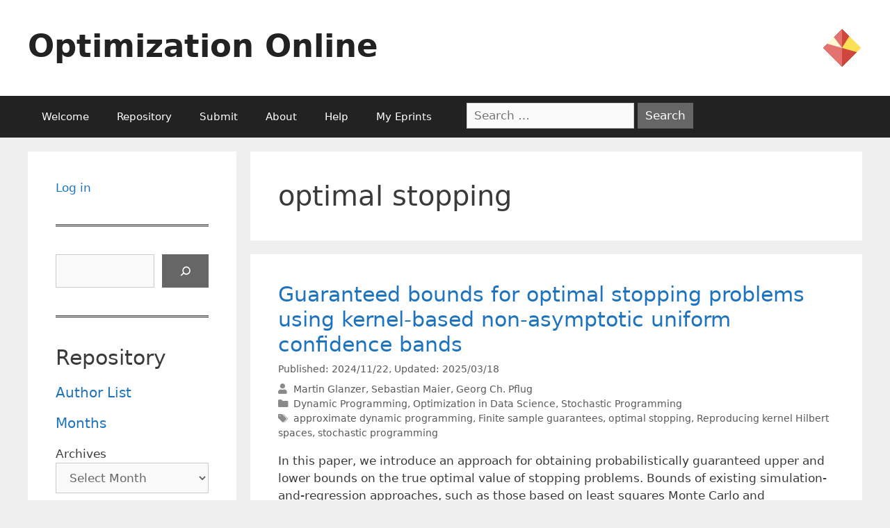

--- FILE ---
content_type: text/html; charset=UTF-8
request_url: https://optimization-online.org/tag/optimal-stopping/
body_size: 20145
content:
<!DOCTYPE html>
<html lang="en-US">
<head>
	<meta charset="UTF-8">
	<link rel="profile" href="https://gmpg.org/xfn/11">
	<title>optimal stopping &#8211; Optimization Online</title>
<meta name='robots' content='max-image-preview:large' />
<meta name="viewport" content="width=device-width, initial-scale=1"><link rel='dns-prefetch' href='//use.fontawesome.com' />
<link rel="alternate" type="application/rss+xml" title="Optimization Online &raquo; Feed" href="https://optimization-online.org/feed/" />
<link rel="alternate" type="application/rss+xml" title="Optimization Online &raquo; optimal stopping Tag Feed" href="https://optimization-online.org/tag/optimal-stopping/feed/" />
		<!-- This site uses the Google Analytics by MonsterInsights plugin v9.9.0 - Using Analytics tracking - https://www.monsterinsights.com/ -->
							<script src="//www.googletagmanager.com/gtag/js?id=G-FX9JPL0Y2N"  data-cfasync="false" data-wpfc-render="false" async></script>
			<script data-cfasync="false" data-wpfc-render="false">
				var mi_version = '9.9.0';
				var mi_track_user = true;
				var mi_no_track_reason = '';
								var MonsterInsightsDefaultLocations = {"page_location":"https:\/\/optimization-online.org\/tag\/optimal-stopping\/"};
								if ( typeof MonsterInsightsPrivacyGuardFilter === 'function' ) {
					var MonsterInsightsLocations = (typeof MonsterInsightsExcludeQuery === 'object') ? MonsterInsightsPrivacyGuardFilter( MonsterInsightsExcludeQuery ) : MonsterInsightsPrivacyGuardFilter( MonsterInsightsDefaultLocations );
				} else {
					var MonsterInsightsLocations = (typeof MonsterInsightsExcludeQuery === 'object') ? MonsterInsightsExcludeQuery : MonsterInsightsDefaultLocations;
				}

								var disableStrs = [
										'ga-disable-G-FX9JPL0Y2N',
									];

				/* Function to detect opted out users */
				function __gtagTrackerIsOptedOut() {
					for (var index = 0; index < disableStrs.length; index++) {
						if (document.cookie.indexOf(disableStrs[index] + '=true') > -1) {
							return true;
						}
					}

					return false;
				}

				/* Disable tracking if the opt-out cookie exists. */
				if (__gtagTrackerIsOptedOut()) {
					for (var index = 0; index < disableStrs.length; index++) {
						window[disableStrs[index]] = true;
					}
				}

				/* Opt-out function */
				function __gtagTrackerOptout() {
					for (var index = 0; index < disableStrs.length; index++) {
						document.cookie = disableStrs[index] + '=true; expires=Thu, 31 Dec 2099 23:59:59 UTC; path=/';
						window[disableStrs[index]] = true;
					}
				}

				if ('undefined' === typeof gaOptout) {
					function gaOptout() {
						__gtagTrackerOptout();
					}
				}
								window.dataLayer = window.dataLayer || [];

				window.MonsterInsightsDualTracker = {
					helpers: {},
					trackers: {},
				};
				if (mi_track_user) {
					function __gtagDataLayer() {
						dataLayer.push(arguments);
					}

					function __gtagTracker(type, name, parameters) {
						if (!parameters) {
							parameters = {};
						}

						if (parameters.send_to) {
							__gtagDataLayer.apply(null, arguments);
							return;
						}

						if (type === 'event') {
														parameters.send_to = monsterinsights_frontend.v4_id;
							var hookName = name;
							if (typeof parameters['event_category'] !== 'undefined') {
								hookName = parameters['event_category'] + ':' + name;
							}

							if (typeof MonsterInsightsDualTracker.trackers[hookName] !== 'undefined') {
								MonsterInsightsDualTracker.trackers[hookName](parameters);
							} else {
								__gtagDataLayer('event', name, parameters);
							}
							
						} else {
							__gtagDataLayer.apply(null, arguments);
						}
					}

					__gtagTracker('js', new Date());
					__gtagTracker('set', {
						'developer_id.dZGIzZG': true,
											});
					if ( MonsterInsightsLocations.page_location ) {
						__gtagTracker('set', MonsterInsightsLocations);
					}
										__gtagTracker('config', 'G-FX9JPL0Y2N', {"forceSSL":"true","link_attribution":"true"} );
										window.gtag = __gtagTracker;										(function () {
						/* https://developers.google.com/analytics/devguides/collection/analyticsjs/ */
						/* ga and __gaTracker compatibility shim. */
						var noopfn = function () {
							return null;
						};
						var newtracker = function () {
							return new Tracker();
						};
						var Tracker = function () {
							return null;
						};
						var p = Tracker.prototype;
						p.get = noopfn;
						p.set = noopfn;
						p.send = function () {
							var args = Array.prototype.slice.call(arguments);
							args.unshift('send');
							__gaTracker.apply(null, args);
						};
						var __gaTracker = function () {
							var len = arguments.length;
							if (len === 0) {
								return;
							}
							var f = arguments[len - 1];
							if (typeof f !== 'object' || f === null || typeof f.hitCallback !== 'function') {
								if ('send' === arguments[0]) {
									var hitConverted, hitObject = false, action;
									if ('event' === arguments[1]) {
										if ('undefined' !== typeof arguments[3]) {
											hitObject = {
												'eventAction': arguments[3],
												'eventCategory': arguments[2],
												'eventLabel': arguments[4],
												'value': arguments[5] ? arguments[5] : 1,
											}
										}
									}
									if ('pageview' === arguments[1]) {
										if ('undefined' !== typeof arguments[2]) {
											hitObject = {
												'eventAction': 'page_view',
												'page_path': arguments[2],
											}
										}
									}
									if (typeof arguments[2] === 'object') {
										hitObject = arguments[2];
									}
									if (typeof arguments[5] === 'object') {
										Object.assign(hitObject, arguments[5]);
									}
									if ('undefined' !== typeof arguments[1].hitType) {
										hitObject = arguments[1];
										if ('pageview' === hitObject.hitType) {
											hitObject.eventAction = 'page_view';
										}
									}
									if (hitObject) {
										action = 'timing' === arguments[1].hitType ? 'timing_complete' : hitObject.eventAction;
										hitConverted = mapArgs(hitObject);
										__gtagTracker('event', action, hitConverted);
									}
								}
								return;
							}

							function mapArgs(args) {
								var arg, hit = {};
								var gaMap = {
									'eventCategory': 'event_category',
									'eventAction': 'event_action',
									'eventLabel': 'event_label',
									'eventValue': 'event_value',
									'nonInteraction': 'non_interaction',
									'timingCategory': 'event_category',
									'timingVar': 'name',
									'timingValue': 'value',
									'timingLabel': 'event_label',
									'page': 'page_path',
									'location': 'page_location',
									'title': 'page_title',
									'referrer' : 'page_referrer',
								};
								for (arg in args) {
																		if (!(!args.hasOwnProperty(arg) || !gaMap.hasOwnProperty(arg))) {
										hit[gaMap[arg]] = args[arg];
									} else {
										hit[arg] = args[arg];
									}
								}
								return hit;
							}

							try {
								f.hitCallback();
							} catch (ex) {
							}
						};
						__gaTracker.create = newtracker;
						__gaTracker.getByName = newtracker;
						__gaTracker.getAll = function () {
							return [];
						};
						__gaTracker.remove = noopfn;
						__gaTracker.loaded = true;
						window['__gaTracker'] = __gaTracker;
					})();
									} else {
										console.log("");
					(function () {
						function __gtagTracker() {
							return null;
						}

						window['__gtagTracker'] = __gtagTracker;
						window['gtag'] = __gtagTracker;
					})();
									}
			</script>
			
							<!-- / Google Analytics by MonsterInsights -->
		<script>
window._wpemojiSettings = {"baseUrl":"https:\/\/s.w.org\/images\/core\/emoji\/14.0.0\/72x72\/","ext":".png","svgUrl":"https:\/\/s.w.org\/images\/core\/emoji\/14.0.0\/svg\/","svgExt":".svg","source":{"concatemoji":"https:\/\/optimization-online.org\/wp-includes\/js\/wp-emoji-release.min.js?ver=6.1.9"}};
/*! This file is auto-generated */
!function(e,a,t){var n,r,o,i=a.createElement("canvas"),p=i.getContext&&i.getContext("2d");function s(e,t){var a=String.fromCharCode,e=(p.clearRect(0,0,i.width,i.height),p.fillText(a.apply(this,e),0,0),i.toDataURL());return p.clearRect(0,0,i.width,i.height),p.fillText(a.apply(this,t),0,0),e===i.toDataURL()}function c(e){var t=a.createElement("script");t.src=e,t.defer=t.type="text/javascript",a.getElementsByTagName("head")[0].appendChild(t)}for(o=Array("flag","emoji"),t.supports={everything:!0,everythingExceptFlag:!0},r=0;r<o.length;r++)t.supports[o[r]]=function(e){if(p&&p.fillText)switch(p.textBaseline="top",p.font="600 32px Arial",e){case"flag":return s([127987,65039,8205,9895,65039],[127987,65039,8203,9895,65039])?!1:!s([55356,56826,55356,56819],[55356,56826,8203,55356,56819])&&!s([55356,57332,56128,56423,56128,56418,56128,56421,56128,56430,56128,56423,56128,56447],[55356,57332,8203,56128,56423,8203,56128,56418,8203,56128,56421,8203,56128,56430,8203,56128,56423,8203,56128,56447]);case"emoji":return!s([129777,127995,8205,129778,127999],[129777,127995,8203,129778,127999])}return!1}(o[r]),t.supports.everything=t.supports.everything&&t.supports[o[r]],"flag"!==o[r]&&(t.supports.everythingExceptFlag=t.supports.everythingExceptFlag&&t.supports[o[r]]);t.supports.everythingExceptFlag=t.supports.everythingExceptFlag&&!t.supports.flag,t.DOMReady=!1,t.readyCallback=function(){t.DOMReady=!0},t.supports.everything||(n=function(){t.readyCallback()},a.addEventListener?(a.addEventListener("DOMContentLoaded",n,!1),e.addEventListener("load",n,!1)):(e.attachEvent("onload",n),a.attachEvent("onreadystatechange",function(){"complete"===a.readyState&&t.readyCallback()})),(e=t.source||{}).concatemoji?c(e.concatemoji):e.wpemoji&&e.twemoji&&(c(e.twemoji),c(e.wpemoji)))}(window,document,window._wpemojiSettings);
</script>
<style>
img.wp-smiley,
img.emoji {
	display: inline !important;
	border: none !important;
	box-shadow: none !important;
	height: 1em !important;
	width: 1em !important;
	margin: 0 0.07em !important;
	vertical-align: -0.1em !important;
	background: none !important;
	padding: 0 !important;
}
</style>
	<link rel='stylesheet' id='wp-block-library-css' href='https://optimization-online.org/wp-includes/css/dist/block-library/style.min.css?ver=6.1.9' media='all' />
<style id='co-authors-plus-coauthors-style-inline-css'>
.wp-block-co-authors-plus-coauthors.is-layout-flow [class*=wp-block-co-authors-plus]{display:inline}

</style>
<style id='co-authors-plus-avatar-style-inline-css'>
.wp-block-co-authors-plus-avatar :where(img){height:auto;max-width:100%;vertical-align:bottom}.wp-block-co-authors-plus-coauthors.is-layout-flow .wp-block-co-authors-plus-avatar :where(img){vertical-align:middle}.wp-block-co-authors-plus-avatar:is(.alignleft,.alignright){display:table}.wp-block-co-authors-plus-avatar.aligncenter{display:table;margin-inline:auto}

</style>
<style id='co-authors-plus-image-style-inline-css'>
.wp-block-co-authors-plus-image{margin-bottom:0}.wp-block-co-authors-plus-image :where(img){height:auto;max-width:100%;vertical-align:bottom}.wp-block-co-authors-plus-coauthors.is-layout-flow .wp-block-co-authors-plus-image :where(img){vertical-align:middle}.wp-block-co-authors-plus-image:is(.alignfull,.alignwide) :where(img){width:100%}.wp-block-co-authors-plus-image:is(.alignleft,.alignright){display:table}.wp-block-co-authors-plus-image.aligncenter{display:table;margin-inline:auto}

</style>
<style id='pdfemb-pdf-embedder-viewer-style-inline-css'>
.wp-block-pdfemb-pdf-embedder-viewer{max-width:none}

</style>
<style id='font-awesome-svg-styles-default-inline-css'>
.svg-inline--fa {
  display: inline-block;
  height: 1em;
  overflow: visible;
  vertical-align: -.125em;
}
</style>
<link rel='stylesheet' id='font-awesome-svg-styles-css' href='https://optimization-online.org/wp-content/uploads/font-awesome/v5.15.4/css/svg-with-js.css' media='all' />
<link rel='stylesheet' id='classic-theme-styles-css' href='https://optimization-online.org/wp-includes/css/classic-themes.min.css?ver=1' media='all' />
<style id='global-styles-inline-css'>
body{--wp--preset--color--black: #000000;--wp--preset--color--cyan-bluish-gray: #abb8c3;--wp--preset--color--white: #ffffff;--wp--preset--color--pale-pink: #f78da7;--wp--preset--color--vivid-red: #cf2e2e;--wp--preset--color--luminous-vivid-orange: #ff6900;--wp--preset--color--luminous-vivid-amber: #fcb900;--wp--preset--color--light-green-cyan: #7bdcb5;--wp--preset--color--vivid-green-cyan: #00d084;--wp--preset--color--pale-cyan-blue: #8ed1fc;--wp--preset--color--vivid-cyan-blue: #0693e3;--wp--preset--color--vivid-purple: #9b51e0;--wp--preset--color--contrast: var(--contrast);--wp--preset--color--contrast-2: var(--contrast-2);--wp--preset--color--contrast-3: var(--contrast-3);--wp--preset--color--base: var(--base);--wp--preset--color--base-2: var(--base-2);--wp--preset--color--base-3: var(--base-3);--wp--preset--color--accent: var(--accent);--wp--preset--gradient--vivid-cyan-blue-to-vivid-purple: linear-gradient(135deg,rgba(6,147,227,1) 0%,rgb(155,81,224) 100%);--wp--preset--gradient--light-green-cyan-to-vivid-green-cyan: linear-gradient(135deg,rgb(122,220,180) 0%,rgb(0,208,130) 100%);--wp--preset--gradient--luminous-vivid-amber-to-luminous-vivid-orange: linear-gradient(135deg,rgba(252,185,0,1) 0%,rgba(255,105,0,1) 100%);--wp--preset--gradient--luminous-vivid-orange-to-vivid-red: linear-gradient(135deg,rgba(255,105,0,1) 0%,rgb(207,46,46) 100%);--wp--preset--gradient--very-light-gray-to-cyan-bluish-gray: linear-gradient(135deg,rgb(238,238,238) 0%,rgb(169,184,195) 100%);--wp--preset--gradient--cool-to-warm-spectrum: linear-gradient(135deg,rgb(74,234,220) 0%,rgb(151,120,209) 20%,rgb(207,42,186) 40%,rgb(238,44,130) 60%,rgb(251,105,98) 80%,rgb(254,248,76) 100%);--wp--preset--gradient--blush-light-purple: linear-gradient(135deg,rgb(255,206,236) 0%,rgb(152,150,240) 100%);--wp--preset--gradient--blush-bordeaux: linear-gradient(135deg,rgb(254,205,165) 0%,rgb(254,45,45) 50%,rgb(107,0,62) 100%);--wp--preset--gradient--luminous-dusk: linear-gradient(135deg,rgb(255,203,112) 0%,rgb(199,81,192) 50%,rgb(65,88,208) 100%);--wp--preset--gradient--pale-ocean: linear-gradient(135deg,rgb(255,245,203) 0%,rgb(182,227,212) 50%,rgb(51,167,181) 100%);--wp--preset--gradient--electric-grass: linear-gradient(135deg,rgb(202,248,128) 0%,rgb(113,206,126) 100%);--wp--preset--gradient--midnight: linear-gradient(135deg,rgb(2,3,129) 0%,rgb(40,116,252) 100%);--wp--preset--duotone--dark-grayscale: url('#wp-duotone-dark-grayscale');--wp--preset--duotone--grayscale: url('#wp-duotone-grayscale');--wp--preset--duotone--purple-yellow: url('#wp-duotone-purple-yellow');--wp--preset--duotone--blue-red: url('#wp-duotone-blue-red');--wp--preset--duotone--midnight: url('#wp-duotone-midnight');--wp--preset--duotone--magenta-yellow: url('#wp-duotone-magenta-yellow');--wp--preset--duotone--purple-green: url('#wp-duotone-purple-green');--wp--preset--duotone--blue-orange: url('#wp-duotone-blue-orange');--wp--preset--font-size--small: 13px;--wp--preset--font-size--medium: 20px;--wp--preset--font-size--large: 36px;--wp--preset--font-size--x-large: 42px;--wp--preset--spacing--20: 0.44rem;--wp--preset--spacing--30: 0.67rem;--wp--preset--spacing--40: 1rem;--wp--preset--spacing--50: 1.5rem;--wp--preset--spacing--60: 2.25rem;--wp--preset--spacing--70: 3.38rem;--wp--preset--spacing--80: 5.06rem;}:where(.is-layout-flex){gap: 0.5em;}body .is-layout-flow > .alignleft{float: left;margin-inline-start: 0;margin-inline-end: 2em;}body .is-layout-flow > .alignright{float: right;margin-inline-start: 2em;margin-inline-end: 0;}body .is-layout-flow > .aligncenter{margin-left: auto !important;margin-right: auto !important;}body .is-layout-constrained > .alignleft{float: left;margin-inline-start: 0;margin-inline-end: 2em;}body .is-layout-constrained > .alignright{float: right;margin-inline-start: 2em;margin-inline-end: 0;}body .is-layout-constrained > .aligncenter{margin-left: auto !important;margin-right: auto !important;}body .is-layout-constrained > :where(:not(.alignleft):not(.alignright):not(.alignfull)){max-width: var(--wp--style--global--content-size);margin-left: auto !important;margin-right: auto !important;}body .is-layout-constrained > .alignwide{max-width: var(--wp--style--global--wide-size);}body .is-layout-flex{display: flex;}body .is-layout-flex{flex-wrap: wrap;align-items: center;}body .is-layout-flex > *{margin: 0;}:where(.wp-block-columns.is-layout-flex){gap: 2em;}.has-black-color{color: var(--wp--preset--color--black) !important;}.has-cyan-bluish-gray-color{color: var(--wp--preset--color--cyan-bluish-gray) !important;}.has-white-color{color: var(--wp--preset--color--white) !important;}.has-pale-pink-color{color: var(--wp--preset--color--pale-pink) !important;}.has-vivid-red-color{color: var(--wp--preset--color--vivid-red) !important;}.has-luminous-vivid-orange-color{color: var(--wp--preset--color--luminous-vivid-orange) !important;}.has-luminous-vivid-amber-color{color: var(--wp--preset--color--luminous-vivid-amber) !important;}.has-light-green-cyan-color{color: var(--wp--preset--color--light-green-cyan) !important;}.has-vivid-green-cyan-color{color: var(--wp--preset--color--vivid-green-cyan) !important;}.has-pale-cyan-blue-color{color: var(--wp--preset--color--pale-cyan-blue) !important;}.has-vivid-cyan-blue-color{color: var(--wp--preset--color--vivid-cyan-blue) !important;}.has-vivid-purple-color{color: var(--wp--preset--color--vivid-purple) !important;}.has-black-background-color{background-color: var(--wp--preset--color--black) !important;}.has-cyan-bluish-gray-background-color{background-color: var(--wp--preset--color--cyan-bluish-gray) !important;}.has-white-background-color{background-color: var(--wp--preset--color--white) !important;}.has-pale-pink-background-color{background-color: var(--wp--preset--color--pale-pink) !important;}.has-vivid-red-background-color{background-color: var(--wp--preset--color--vivid-red) !important;}.has-luminous-vivid-orange-background-color{background-color: var(--wp--preset--color--luminous-vivid-orange) !important;}.has-luminous-vivid-amber-background-color{background-color: var(--wp--preset--color--luminous-vivid-amber) !important;}.has-light-green-cyan-background-color{background-color: var(--wp--preset--color--light-green-cyan) !important;}.has-vivid-green-cyan-background-color{background-color: var(--wp--preset--color--vivid-green-cyan) !important;}.has-pale-cyan-blue-background-color{background-color: var(--wp--preset--color--pale-cyan-blue) !important;}.has-vivid-cyan-blue-background-color{background-color: var(--wp--preset--color--vivid-cyan-blue) !important;}.has-vivid-purple-background-color{background-color: var(--wp--preset--color--vivid-purple) !important;}.has-black-border-color{border-color: var(--wp--preset--color--black) !important;}.has-cyan-bluish-gray-border-color{border-color: var(--wp--preset--color--cyan-bluish-gray) !important;}.has-white-border-color{border-color: var(--wp--preset--color--white) !important;}.has-pale-pink-border-color{border-color: var(--wp--preset--color--pale-pink) !important;}.has-vivid-red-border-color{border-color: var(--wp--preset--color--vivid-red) !important;}.has-luminous-vivid-orange-border-color{border-color: var(--wp--preset--color--luminous-vivid-orange) !important;}.has-luminous-vivid-amber-border-color{border-color: var(--wp--preset--color--luminous-vivid-amber) !important;}.has-light-green-cyan-border-color{border-color: var(--wp--preset--color--light-green-cyan) !important;}.has-vivid-green-cyan-border-color{border-color: var(--wp--preset--color--vivid-green-cyan) !important;}.has-pale-cyan-blue-border-color{border-color: var(--wp--preset--color--pale-cyan-blue) !important;}.has-vivid-cyan-blue-border-color{border-color: var(--wp--preset--color--vivid-cyan-blue) !important;}.has-vivid-purple-border-color{border-color: var(--wp--preset--color--vivid-purple) !important;}.has-vivid-cyan-blue-to-vivid-purple-gradient-background{background: var(--wp--preset--gradient--vivid-cyan-blue-to-vivid-purple) !important;}.has-light-green-cyan-to-vivid-green-cyan-gradient-background{background: var(--wp--preset--gradient--light-green-cyan-to-vivid-green-cyan) !important;}.has-luminous-vivid-amber-to-luminous-vivid-orange-gradient-background{background: var(--wp--preset--gradient--luminous-vivid-amber-to-luminous-vivid-orange) !important;}.has-luminous-vivid-orange-to-vivid-red-gradient-background{background: var(--wp--preset--gradient--luminous-vivid-orange-to-vivid-red) !important;}.has-very-light-gray-to-cyan-bluish-gray-gradient-background{background: var(--wp--preset--gradient--very-light-gray-to-cyan-bluish-gray) !important;}.has-cool-to-warm-spectrum-gradient-background{background: var(--wp--preset--gradient--cool-to-warm-spectrum) !important;}.has-blush-light-purple-gradient-background{background: var(--wp--preset--gradient--blush-light-purple) !important;}.has-blush-bordeaux-gradient-background{background: var(--wp--preset--gradient--blush-bordeaux) !important;}.has-luminous-dusk-gradient-background{background: var(--wp--preset--gradient--luminous-dusk) !important;}.has-pale-ocean-gradient-background{background: var(--wp--preset--gradient--pale-ocean) !important;}.has-electric-grass-gradient-background{background: var(--wp--preset--gradient--electric-grass) !important;}.has-midnight-gradient-background{background: var(--wp--preset--gradient--midnight) !important;}.has-small-font-size{font-size: var(--wp--preset--font-size--small) !important;}.has-medium-font-size{font-size: var(--wp--preset--font-size--medium) !important;}.has-large-font-size{font-size: var(--wp--preset--font-size--large) !important;}.has-x-large-font-size{font-size: var(--wp--preset--font-size--x-large) !important;}
.wp-block-navigation a:where(:not(.wp-element-button)){color: inherit;}
:where(.wp-block-columns.is-layout-flex){gap: 2em;}
.wp-block-pullquote{font-size: 1.5em;line-height: 1.6;}
</style>
<link rel='stylesheet' id='contact-form-7-css' href='https://optimization-online.org/wp-content/plugins/contact-form-7/includes/css/styles.css?ver=5.5.6' media='all' />
<link rel='stylesheet' id='c4wp-public-css' href='https://optimization-online.org/wp-content/plugins/wp-captcha//assets/css/c4wp-public.css?ver=6.1.9' media='all' />
<link rel='stylesheet' id='generatepress-css' href='https://optimization-online.org/wp-content/themes/generatepress/style.css' media='all' />
<link rel='stylesheet' id='generate-style-grid-css' href='https://optimization-online.org/wp-content/themes/generatepress/assets/css/unsemantic-grid.min.css?ver=3.1.3' media='all' />
<link rel='stylesheet' id='generate-style-css' href='https://optimization-online.org/wp-content/themes/generatepress/assets/css/style.min.css?ver=3.1.3' media='all' />
<style id='generate-style-inline-css'>
body{background-color:#efefef;color:#3a3a3a;}a{color:#1e73be;}a:hover, a:focus, a:active{color:#000000;}body .grid-container{max-width:1200px;}.wp-block-group__inner-container{max-width:1200px;margin-left:auto;margin-right:auto;}:root{--contrast:#222222;--contrast-2:#575760;--contrast-3:#b2b2be;--base:#f0f0f0;--base-2:#f7f8f9;--base-3:#ffffff;--accent:#1e73be;}.has-contrast-color{color:#222222;}.has-contrast-background-color{background-color:#222222;}.has-contrast-2-color{color:#575760;}.has-contrast-2-background-color{background-color:#575760;}.has-contrast-3-color{color:#b2b2be;}.has-contrast-3-background-color{background-color:#b2b2be;}.has-base-color{color:#f0f0f0;}.has-base-background-color{background-color:#f0f0f0;}.has-base-2-color{color:#f7f8f9;}.has-base-2-background-color{background-color:#f7f8f9;}.has-base-3-color{color:#ffffff;}.has-base-3-background-color{background-color:#ffffff;}.has-accent-color{color:#1e73be;}.has-accent-background-color{background-color:#1e73be;}body, button, input, select, textarea{font-family:-apple-system, system-ui, BlinkMacSystemFont, "Segoe UI", Helvetica, Arial, sans-serif, "Apple Color Emoji", "Segoe UI Emoji", "Segoe UI Symbol";}body{line-height:1.5;}.entry-content > [class*="wp-block-"]:not(:last-child){margin-bottom:1.5em;}.main-title{font-size:45px;}.main-navigation .main-nav ul ul li a{font-size:14px;}.sidebar .widget, .footer-widgets .widget{font-size:17px;}h1{font-weight:300;font-size:40px;}h2{font-weight:300;font-size:30px;}h3{font-size:20px;}h4{font-size:inherit;}h5{font-size:inherit;}@media (max-width:768px){.main-title{font-size:30px;}h1{font-size:30px;}h2{font-size:25px;}}.top-bar{background-color:#BE1E73;color:#ffffff;}.top-bar a{color:#ffffff;}.top-bar a:hover{color:#303030;}.site-header{background-color:#ffffff;color:#3a3a3a;}.site-header a{color:#3a3a3a;}.main-title a,.main-title a:hover{color:#222222;}.site-description{color:#757575;}.main-navigation,.main-navigation ul ul{background-color:#222222;}.main-navigation .main-nav ul li a, .main-navigation .menu-toggle, .main-navigation .menu-bar-items{color:#ffffff;}.main-navigation .main-nav ul li:not([class*="current-menu-"]):hover > a, .main-navigation .main-nav ul li:not([class*="current-menu-"]):focus > a, .main-navigation .main-nav ul li.sfHover:not([class*="current-menu-"]) > a, .main-navigation .menu-bar-item:hover > a, .main-navigation .menu-bar-item.sfHover > a{color:#ffffff;background-color:#3f3f3f;}button.menu-toggle:hover,button.menu-toggle:focus,.main-navigation .mobile-bar-items a,.main-navigation .mobile-bar-items a:hover,.main-navigation .mobile-bar-items a:focus{color:#ffffff;}.main-navigation .main-nav ul li[class*="current-menu-"] > a{color:#ffffff;background-color:#3f3f3f;}.navigation-search input[type="search"],.navigation-search input[type="search"]:active, .navigation-search input[type="search"]:focus, .main-navigation .main-nav ul li.search-item.active > a, .main-navigation .menu-bar-items .search-item.active > a{color:#ffffff;background-color:#3f3f3f;}.main-navigation ul ul{background-color:#3f3f3f;}.main-navigation .main-nav ul ul li a{color:#ffffff;}.main-navigation .main-nav ul ul li:not([class*="current-menu-"]):hover > a,.main-navigation .main-nav ul ul li:not([class*="current-menu-"]):focus > a, .main-navigation .main-nav ul ul li.sfHover:not([class*="current-menu-"]) > a{color:#ffffff;background-color:#4f4f4f;}.main-navigation .main-nav ul ul li[class*="current-menu-"] > a{color:#ffffff;background-color:#4f4f4f;}.separate-containers .inside-article, .separate-containers .comments-area, .separate-containers .page-header, .one-container .container, .separate-containers .paging-navigation, .inside-page-header{background-color:#ffffff;}.entry-meta{color:#595959;}.entry-meta a{color:#595959;}.entry-meta a:hover{color:#1e73be;}.sidebar .widget{background-color:#ffffff;}.sidebar .widget .widget-title{color:#000000;}.footer-widgets{background-color:#ffffff;}.footer-widgets .widget-title{color:#000000;}.site-info{color:#ffffff;background-color:#222222;}.site-info a{color:#ffffff;}.site-info a:hover{color:#606060;}.footer-bar .widget_nav_menu .current-menu-item a{color:#606060;}input[type="text"],input[type="email"],input[type="url"],input[type="password"],input[type="search"],input[type="tel"],input[type="number"],textarea,select{color:#666666;background-color:#fafafa;border-color:#cccccc;}input[type="text"]:focus,input[type="email"]:focus,input[type="url"]:focus,input[type="password"]:focus,input[type="search"]:focus,input[type="tel"]:focus,input[type="number"]:focus,textarea:focus,select:focus{color:#666666;background-color:#ffffff;border-color:#bfbfbf;}button,html input[type="button"],input[type="reset"],input[type="submit"],a.button,a.wp-block-button__link:not(.has-background){color:#ffffff;background-color:#666666;}button:hover,html input[type="button"]:hover,input[type="reset"]:hover,input[type="submit"]:hover,a.button:hover,button:focus,html input[type="button"]:focus,input[type="reset"]:focus,input[type="submit"]:focus,a.button:focus,a.wp-block-button__link:not(.has-background):active,a.wp-block-button__link:not(.has-background):focus,a.wp-block-button__link:not(.has-background):hover{color:#ffffff;background-color:#3f3f3f;}a.generate-back-to-top{background-color:rgba( 0,0,0,0.4 );color:#ffffff;}a.generate-back-to-top:hover,a.generate-back-to-top:focus{background-color:rgba( 0,0,0,0.6 );color:#ffffff;}@media (max-width:768px){.main-navigation .menu-bar-item:hover > a, .main-navigation .menu-bar-item.sfHover > a{background:none;color:#ffffff;}}.inside-top-bar{padding:10px;}.inside-header{padding:40px;}.site-main .wp-block-group__inner-container{padding:40px;}.entry-content .alignwide, body:not(.no-sidebar) .entry-content .alignfull{margin-left:-40px;width:calc(100% + 80px);max-width:calc(100% + 80px);}.rtl .menu-item-has-children .dropdown-menu-toggle{padding-left:20px;}.rtl .main-navigation .main-nav ul li.menu-item-has-children > a{padding-right:20px;}.site-info{padding:20px;}@media (max-width:768px){.separate-containers .inside-article, .separate-containers .comments-area, .separate-containers .page-header, .separate-containers .paging-navigation, .one-container .site-content, .inside-page-header{padding:30px;}.site-main .wp-block-group__inner-container{padding:30px;}.site-info{padding-right:10px;padding-left:10px;}.entry-content .alignwide, body:not(.no-sidebar) .entry-content .alignfull{margin-left:-30px;width:calc(100% + 60px);max-width:calc(100% + 60px);}}.one-container .sidebar .widget{padding:0px;}/* End cached CSS */@media (max-width:768px){.main-navigation .menu-toggle,.main-navigation .mobile-bar-items,.sidebar-nav-mobile:not(#sticky-placeholder){display:block;}.main-navigation ul,.gen-sidebar-nav{display:none;}[class*="nav-float-"] .site-header .inside-header > *{float:none;clear:both;}}
</style>
<link rel='stylesheet' id='generate-mobile-style-css' href='https://optimization-online.org/wp-content/themes/generatepress/assets/css/mobile.min.css?ver=3.1.3' media='all' />
<link rel='stylesheet' id='generate-font-icons-css' href='https://optimization-online.org/wp-content/themes/generatepress/assets/css/components/font-icons.min.css?ver=3.1.3' media='all' />
<link rel='stylesheet' id='generate-child-css' href='https://optimization-online.org/wp-content/themes/oo-generatepress/style.css?ver=1662137603' media='all' />
<link rel='stylesheet' id='font-awesome-official-css' href='https://use.fontawesome.com/releases/v5.15.4/css/all.css' media='all' integrity="sha384-DyZ88mC6Up2uqS4h/KRgHuoeGwBcD4Ng9SiP4dIRy0EXTlnuz47vAwmeGwVChigm" crossorigin="anonymous" />
<link rel='stylesheet' id='font-awesome-official-v4shim-css' href='https://use.fontawesome.com/releases/v5.15.4/css/v4-shims.css' media='all' integrity="sha384-Vq76wejb3QJM4nDatBa5rUOve+9gkegsjCebvV/9fvXlGWo4HCMR4cJZjjcF6Viv" crossorigin="anonymous" />
<style id='font-awesome-official-v4shim-inline-css'>
@font-face {
font-family: "FontAwesome";
font-display: block;
src: url("https://use.fontawesome.com/releases/v5.15.4/webfonts/fa-brands-400.eot"),
		url("https://use.fontawesome.com/releases/v5.15.4/webfonts/fa-brands-400.eot?#iefix") format("embedded-opentype"),
		url("https://use.fontawesome.com/releases/v5.15.4/webfonts/fa-brands-400.woff2") format("woff2"),
		url("https://use.fontawesome.com/releases/v5.15.4/webfonts/fa-brands-400.woff") format("woff"),
		url("https://use.fontawesome.com/releases/v5.15.4/webfonts/fa-brands-400.ttf") format("truetype"),
		url("https://use.fontawesome.com/releases/v5.15.4/webfonts/fa-brands-400.svg#fontawesome") format("svg");
}

@font-face {
font-family: "FontAwesome";
font-display: block;
src: url("https://use.fontawesome.com/releases/v5.15.4/webfonts/fa-solid-900.eot"),
		url("https://use.fontawesome.com/releases/v5.15.4/webfonts/fa-solid-900.eot?#iefix") format("embedded-opentype"),
		url("https://use.fontawesome.com/releases/v5.15.4/webfonts/fa-solid-900.woff2") format("woff2"),
		url("https://use.fontawesome.com/releases/v5.15.4/webfonts/fa-solid-900.woff") format("woff"),
		url("https://use.fontawesome.com/releases/v5.15.4/webfonts/fa-solid-900.ttf") format("truetype"),
		url("https://use.fontawesome.com/releases/v5.15.4/webfonts/fa-solid-900.svg#fontawesome") format("svg");
}

@font-face {
font-family: "FontAwesome";
font-display: block;
src: url("https://use.fontawesome.com/releases/v5.15.4/webfonts/fa-regular-400.eot"),
		url("https://use.fontawesome.com/releases/v5.15.4/webfonts/fa-regular-400.eot?#iefix") format("embedded-opentype"),
		url("https://use.fontawesome.com/releases/v5.15.4/webfonts/fa-regular-400.woff2") format("woff2"),
		url("https://use.fontawesome.com/releases/v5.15.4/webfonts/fa-regular-400.woff") format("woff"),
		url("https://use.fontawesome.com/releases/v5.15.4/webfonts/fa-regular-400.ttf") format("truetype"),
		url("https://use.fontawesome.com/releases/v5.15.4/webfonts/fa-regular-400.svg#fontawesome") format("svg");
unicode-range: U+F004-F005,U+F007,U+F017,U+F022,U+F024,U+F02E,U+F03E,U+F044,U+F057-F059,U+F06E,U+F070,U+F075,U+F07B-F07C,U+F080,U+F086,U+F089,U+F094,U+F09D,U+F0A0,U+F0A4-F0A7,U+F0C5,U+F0C7-F0C8,U+F0E0,U+F0EB,U+F0F3,U+F0F8,U+F0FE,U+F111,U+F118-F11A,U+F11C,U+F133,U+F144,U+F146,U+F14A,U+F14D-F14E,U+F150-F152,U+F15B-F15C,U+F164-F165,U+F185-F186,U+F191-F192,U+F1AD,U+F1C1-F1C9,U+F1CD,U+F1D8,U+F1E3,U+F1EA,U+F1F6,U+F1F9,U+F20A,U+F247-F249,U+F24D,U+F254-F25B,U+F25D,U+F267,U+F271-F274,U+F279,U+F28B,U+F28D,U+F2B5-F2B6,U+F2B9,U+F2BB,U+F2BD,U+F2C1-F2C2,U+F2D0,U+F2D2,U+F2DC,U+F2ED,U+F328,U+F358-F35B,U+F3A5,U+F3D1,U+F410,U+F4AD;
}
</style>
<script src='https://optimization-online.org/wp-content/plugins/google-analytics-for-wordpress/assets/js/frontend-gtag.min.js?ver=9.9.0' id='monsterinsights-frontend-script-js'></script>
<script data-cfasync="false" data-wpfc-render="false" id='monsterinsights-frontend-script-js-extra'>var monsterinsights_frontend = {"js_events_tracking":"true","download_extensions":"doc,pdf,ppt,zip,xls,docx,pptx,xlsx","inbound_paths":"[{\"path\":\"\\\/go\\\/\",\"label\":\"affiliate\"},{\"path\":\"\\\/recommend\\\/\",\"label\":\"affiliate\"}]","home_url":"https:\/\/optimization-online.org","hash_tracking":"false","v4_id":"G-FX9JPL0Y2N"};</script>
<script src='https://optimization-online.org/wp-includes/js/jquery/jquery.min.js?ver=3.6.1' id='jquery-core-js'></script>
<script src='https://optimization-online.org/wp-includes/js/jquery/jquery-migrate.min.js?ver=3.3.2' id='jquery-migrate-js'></script>
<script src='https://optimization-online.org/wp-content/plugins/wp-captcha//assets/js/c4wp-public.js?ver=6.1.9' id='c4wp-public-js'></script>
<link rel="https://api.w.org/" href="https://optimization-online.org/wp-json/" /><link rel="alternate" type="application/json" href="https://optimization-online.org/wp-json/wp/v2/tags/11862" /><link rel="EditURI" type="application/rsd+xml" title="RSD" href="https://optimization-online.org/xmlrpc.php?rsd" />
<link rel="wlwmanifest" type="application/wlwmanifest+xml" href="https://optimization-online.org/wp-includes/wlwmanifest.xml" />
<meta name="generator" content="WordPress 6.1.9" />
<style type="text/css">.broken_link, a.broken_link {
	text-decoration: line-through;
}</style><link rel="icon" href="https://optimization-online.org/wp-content/uploads/2021/08/mps_minilogo.png" sizes="32x32" />
<link rel="icon" href="https://optimization-online.org/wp-content/uploads/2021/08/mps_minilogo.png" sizes="192x192" />
<link rel="apple-touch-icon" href="https://optimization-online.org/wp-content/uploads/2021/08/mps_minilogo.png" />
<meta name="msapplication-TileImage" content="https://optimization-online.org/wp-content/uploads/2021/08/mps_minilogo.png" />
</head>

<body class="archive tag tag-optimal-stopping tag-11862 wp-custom-logo wp-embed-responsive user-registration-page ur-settings-sidebar-show left-sidebar nav-below-header separate-containers fluid-header active-footer-widgets-0 nav-aligned-left header-aligned-left dropdown-hover" itemtype="https://schema.org/Blog" itemscope>
	<svg xmlns="http://www.w3.org/2000/svg" viewBox="0 0 0 0" width="0" height="0" focusable="false" role="none" style="visibility: hidden; position: absolute; left: -9999px; overflow: hidden;" ><defs><filter id="wp-duotone-dark-grayscale"><feColorMatrix color-interpolation-filters="sRGB" type="matrix" values=" .299 .587 .114 0 0 .299 .587 .114 0 0 .299 .587 .114 0 0 .299 .587 .114 0 0 " /><feComponentTransfer color-interpolation-filters="sRGB" ><feFuncR type="table" tableValues="0 0.49803921568627" /><feFuncG type="table" tableValues="0 0.49803921568627" /><feFuncB type="table" tableValues="0 0.49803921568627" /><feFuncA type="table" tableValues="1 1" /></feComponentTransfer><feComposite in2="SourceGraphic" operator="in" /></filter></defs></svg><svg xmlns="http://www.w3.org/2000/svg" viewBox="0 0 0 0" width="0" height="0" focusable="false" role="none" style="visibility: hidden; position: absolute; left: -9999px; overflow: hidden;" ><defs><filter id="wp-duotone-grayscale"><feColorMatrix color-interpolation-filters="sRGB" type="matrix" values=" .299 .587 .114 0 0 .299 .587 .114 0 0 .299 .587 .114 0 0 .299 .587 .114 0 0 " /><feComponentTransfer color-interpolation-filters="sRGB" ><feFuncR type="table" tableValues="0 1" /><feFuncG type="table" tableValues="0 1" /><feFuncB type="table" tableValues="0 1" /><feFuncA type="table" tableValues="1 1" /></feComponentTransfer><feComposite in2="SourceGraphic" operator="in" /></filter></defs></svg><svg xmlns="http://www.w3.org/2000/svg" viewBox="0 0 0 0" width="0" height="0" focusable="false" role="none" style="visibility: hidden; position: absolute; left: -9999px; overflow: hidden;" ><defs><filter id="wp-duotone-purple-yellow"><feColorMatrix color-interpolation-filters="sRGB" type="matrix" values=" .299 .587 .114 0 0 .299 .587 .114 0 0 .299 .587 .114 0 0 .299 .587 .114 0 0 " /><feComponentTransfer color-interpolation-filters="sRGB" ><feFuncR type="table" tableValues="0.54901960784314 0.98823529411765" /><feFuncG type="table" tableValues="0 1" /><feFuncB type="table" tableValues="0.71764705882353 0.25490196078431" /><feFuncA type="table" tableValues="1 1" /></feComponentTransfer><feComposite in2="SourceGraphic" operator="in" /></filter></defs></svg><svg xmlns="http://www.w3.org/2000/svg" viewBox="0 0 0 0" width="0" height="0" focusable="false" role="none" style="visibility: hidden; position: absolute; left: -9999px; overflow: hidden;" ><defs><filter id="wp-duotone-blue-red"><feColorMatrix color-interpolation-filters="sRGB" type="matrix" values=" .299 .587 .114 0 0 .299 .587 .114 0 0 .299 .587 .114 0 0 .299 .587 .114 0 0 " /><feComponentTransfer color-interpolation-filters="sRGB" ><feFuncR type="table" tableValues="0 1" /><feFuncG type="table" tableValues="0 0.27843137254902" /><feFuncB type="table" tableValues="0.5921568627451 0.27843137254902" /><feFuncA type="table" tableValues="1 1" /></feComponentTransfer><feComposite in2="SourceGraphic" operator="in" /></filter></defs></svg><svg xmlns="http://www.w3.org/2000/svg" viewBox="0 0 0 0" width="0" height="0" focusable="false" role="none" style="visibility: hidden; position: absolute; left: -9999px; overflow: hidden;" ><defs><filter id="wp-duotone-midnight"><feColorMatrix color-interpolation-filters="sRGB" type="matrix" values=" .299 .587 .114 0 0 .299 .587 .114 0 0 .299 .587 .114 0 0 .299 .587 .114 0 0 " /><feComponentTransfer color-interpolation-filters="sRGB" ><feFuncR type="table" tableValues="0 0" /><feFuncG type="table" tableValues="0 0.64705882352941" /><feFuncB type="table" tableValues="0 1" /><feFuncA type="table" tableValues="1 1" /></feComponentTransfer><feComposite in2="SourceGraphic" operator="in" /></filter></defs></svg><svg xmlns="http://www.w3.org/2000/svg" viewBox="0 0 0 0" width="0" height="0" focusable="false" role="none" style="visibility: hidden; position: absolute; left: -9999px; overflow: hidden;" ><defs><filter id="wp-duotone-magenta-yellow"><feColorMatrix color-interpolation-filters="sRGB" type="matrix" values=" .299 .587 .114 0 0 .299 .587 .114 0 0 .299 .587 .114 0 0 .299 .587 .114 0 0 " /><feComponentTransfer color-interpolation-filters="sRGB" ><feFuncR type="table" tableValues="0.78039215686275 1" /><feFuncG type="table" tableValues="0 0.94901960784314" /><feFuncB type="table" tableValues="0.35294117647059 0.47058823529412" /><feFuncA type="table" tableValues="1 1" /></feComponentTransfer><feComposite in2="SourceGraphic" operator="in" /></filter></defs></svg><svg xmlns="http://www.w3.org/2000/svg" viewBox="0 0 0 0" width="0" height="0" focusable="false" role="none" style="visibility: hidden; position: absolute; left: -9999px; overflow: hidden;" ><defs><filter id="wp-duotone-purple-green"><feColorMatrix color-interpolation-filters="sRGB" type="matrix" values=" .299 .587 .114 0 0 .299 .587 .114 0 0 .299 .587 .114 0 0 .299 .587 .114 0 0 " /><feComponentTransfer color-interpolation-filters="sRGB" ><feFuncR type="table" tableValues="0.65098039215686 0.40392156862745" /><feFuncG type="table" tableValues="0 1" /><feFuncB type="table" tableValues="0.44705882352941 0.4" /><feFuncA type="table" tableValues="1 1" /></feComponentTransfer><feComposite in2="SourceGraphic" operator="in" /></filter></defs></svg><svg xmlns="http://www.w3.org/2000/svg" viewBox="0 0 0 0" width="0" height="0" focusable="false" role="none" style="visibility: hidden; position: absolute; left: -9999px; overflow: hidden;" ><defs><filter id="wp-duotone-blue-orange"><feColorMatrix color-interpolation-filters="sRGB" type="matrix" values=" .299 .587 .114 0 0 .299 .587 .114 0 0 .299 .587 .114 0 0 .299 .587 .114 0 0 " /><feComponentTransfer color-interpolation-filters="sRGB" ><feFuncR type="table" tableValues="0.098039215686275 1" /><feFuncG type="table" tableValues="0 0.66274509803922" /><feFuncB type="table" tableValues="0.84705882352941 0.41960784313725" /><feFuncA type="table" tableValues="1 1" /></feComponentTransfer><feComposite in2="SourceGraphic" operator="in" /></filter></defs></svg><a class="screen-reader-text skip-link" href="#content" title="Skip to content">Skip to content</a>		<header class="site-header" id="masthead" aria-label="Site"  itemtype="https://schema.org/WPHeader" itemscope>
			<div class="inside-header grid-container grid-parent">
							<div class="header-widget">
				<aside id="block-10" class="widget inner-padding widget_block widget_media_image">
<figure class="wp-block-image size-full"><img decoding="async" loading="lazy" width="58" height="58" src="https://optimization-online.org/wp-content/uploads/2021/08/mps_minilogo.png" alt="" class="wp-image-81"/></figure>
</aside>			</div>
			<div class="site-branding">
						<p class="main-title" itemprop="headline">
					<a href="https://optimization-online.org/" rel="home">
						Optimization Online
					</a>
				</p>
						
					</div>			</div>
		</header>
				<nav class="main-navigation sub-menu-right" id="site-navigation" aria-label="Primary"  itemtype="https://schema.org/SiteNavigationElement" itemscope>
			<div class="inside-navigation grid-container grid-parent">
								<button class="menu-toggle" aria-controls="primary-menu" aria-expanded="false">
					<span class="mobile-menu">Menu</span>				</button>
				<div id="primary-menu" class="main-nav"><ul id="menu-navigation" class=" menu sf-menu"><li id="menu-item-126" class="menu-item menu-item-type-post_type menu-item-object-page menu-item-home menu-item-126"><a href="https://optimization-online.org/">Welcome</a></li>
<li id="menu-item-16" class="menu-item menu-item-type-post_type menu-item-object-page current_page_parent menu-item-16"><a href="https://optimization-online.org/repository/">Repository</a></li>
<li id="menu-item-42" class="menu-item menu-item-type-post_type menu-item-object-page menu-item-42"><a href="https://optimization-online.org/submit/">Submit</a></li>
<li id="menu-item-122" class="menu-item menu-item-type-post_type menu-item-object-page menu-item-privacy-policy menu-item-122"><a href="https://optimization-online.org/about/">About</a></li>
<li id="menu-item-8952" class="menu-item menu-item-type-post_type menu-item-object-page menu-item-8952"><a href="https://optimization-online.org/help/">Help</a></li>
<li id="menu-item-17613" class="menu-item menu-item-type-custom menu-item-object-custom menu-item-17613"><a href="/wp-admin/edit.php?post_type=post">My Eprints</a></li>
<li class='menu-header-search'><form method="get" class="search-form" action="https://optimization-online.org/">
	<label>
		<span class="screen-reader-text">Search for:</span>
		<input type="search" class="search-field" placeholder="Search &hellip;" value="" name="s" title="Search for:">
	</label>
	<input type="submit" class="search-submit" value="Search"></form>
</li></ul></div>			</div>
		</nav>
		
	<div class="site grid-container container hfeed grid-parent" id="page">
				<div class="site-content" id="content">
			
	<div class="content-area grid-parent mobile-grid-100 push-25 grid-75 tablet-push-25 tablet-grid-75" id="primary">
		<main class="site-main" id="main">
					<header class="page-header" aria-label="Page">
			
			<h1 class="page-title">
				optimal stopping			</h1>

					</header>
		<article id="post-28434" class="post-28434 post type-post status-publish format-standard hentry category-dynamic-programming category-optimization-in-data-science category-stochastic-programming tag-approximate-dynamic-programming tag-finite-sample-guarantees tag-optimal-stopping tag-reproducing-kernel-hilbert-spaces tag-stochastic-programming" itemtype="https://schema.org/CreativeWork" itemscope>
	<div class="inside-article">
					<header class="entry-header" aria-label="Content">
				<h2 class="entry-title" itemprop="headline"><a href="https://optimization-online.org/2024/11/guaranteed-bounds-for-optimal-stopping-problems-using-kernel-based-non-asymptotic-uniform-confidence-bands/" rel="bookmark">Guaranteed bounds for optimal stopping problems using kernel-based non-asymptotic uniform confidence bands</a></h2>		<div class="entry-meta">
			<span class="posted-on"><time class="entry-date published" datetime="2024-11-22T15:07:05-06:00" itemprop="datePublished">Published: 2024/11/22</time><time class="updated" datetime="2025-03-18T09:05:24-05:00" itemprop="dateModified">, Updated: 2025/03/18</time></span> <span class="byline"><li><a href="/author/martin-glanzer">Martin Glanzer</a></li><li><a href="/author/sebastian-maier">Sebastian Maier</a></li><li><a href="/author/georg-pflug">Georg Ch. Pflug</a></li></ul></span><span class="cat-links"><span class="screen-reader-text">Categories </span><a href="https://optimization-online.org/category/other-topics/dynamic-programming/" rel="category tag">Dynamic Programming</a>, <a href="https://optimization-online.org/category/optimization-in-data-science/" rel="category tag">Optimization in Data Science</a>, <a href="https://optimization-online.org/category/stochastic-programming/" rel="category tag">Stochastic Programming</a></span> <span class="tags-links"><span class="screen-reader-text">Tags </span><a href="https://optimization-online.org/tag/approximate-dynamic-programming/" rel="tag">approximate dynamic programming</a>, <a href="https://optimization-online.org/tag/finite-sample-guarantees/" rel="tag">Finite sample guarantees</a>, <a href="https://optimization-online.org/tag/optimal-stopping/" rel="tag">optimal stopping</a>, <a href="https://optimization-online.org/tag/reproducing-kernel-hilbert-spaces/" rel="tag">Reproducing kernel Hilbert spaces</a>, <a href="https://optimization-online.org/tag/stochastic-programming/" rel="tag">stochastic programming</a></span> 		</div>
					</header>
			
			<div class="entry-summary" itemprop="text">
				<p>In this paper, we introduce an approach for obtaining probabilistically guaranteed upper and lower bounds on the true optimal value of stopping problems. Bounds of existing simulation-and-regression approaches, such as those based on least squares Monte Carlo and information relaxation, are stochastic in nature and therefore do not come with a finite sample guarantee. Our &#8230; <a title="Guaranteed bounds for optimal stopping problems using kernel-based non-asymptotic uniform confidence bands" class="read-more" href="https://optimization-online.org/2024/11/guaranteed-bounds-for-optimal-stopping-problems-using-kernel-based-non-asymptotic-uniform-confidence-bands/" aria-label="More on Guaranteed bounds for optimal stopping problems using kernel-based non-asymptotic uniform confidence bands">Read more</a></p>
			</div>

				<footer class="entry-meta" aria-label="Entry meta">
					</footer>
			</div>
</article>
<article id="post-18809" class="post-18809 post type-post status-publish format-standard hentry category-dynamic-programming category-finance-and-economics category-unconstrained-optimization tag-alternating-maximization tag-cryptocurrencies tag-non-convex-optimization tag-optimal-stopping tag-option-pricing tag-randomization" itemtype="https://schema.org/CreativeWork" itemscope>
	<div class="inside-article">
					<header class="entry-header" aria-label="Content">
				<h2 class="entry-title" itemprop="headline"><a href="https://optimization-online.org/2022/03/8845/" rel="bookmark">Randomized Policy Optimization for Optimal Stopping</a></h2>		<div class="entry-meta">
			<span class="posted-on"><time class="entry-date published" datetime="2022-03-25T00:00:10-05:00" itemprop="datePublished">Published: 2022/03/25</time><time class="updated" datetime="2025-09-08T09:38:33-05:00" itemprop="dateModified">, Updated: 2025/09/08</time></span> <span class="byline"><li><a href="/author/xinyi-guan-phd">Xinyi Guan</a></li><li><a href="/author/velibor-misic">Velibor Mišić</a></li></ul></span><span class="cat-links"><span class="screen-reader-text">Categories </span><a href="https://optimization-online.org/category/other-topics/dynamic-programming/" rel="category tag">Dynamic Programming</a>, <a href="https://optimization-online.org/category/applications-or-and-management-sciences/finance-and-economics/" rel="category tag">Finance and Economics</a>, <a href="https://optimization-online.org/category/nonlinear-optimization/unconstrained-optimization/" rel="category tag">Unconstrained Optimization</a></span> <span class="tags-links"><span class="screen-reader-text">Tags </span><a href="https://optimization-online.org/tag/alternating-maximization/" rel="tag">alternating maximization</a>, <a href="https://optimization-online.org/tag/cryptocurrencies/" rel="tag">cryptocurrencies</a>, <a href="https://optimization-online.org/tag/non-convex-optimization/" rel="tag">non-convex optimization</a>, <a href="https://optimization-online.org/tag/optimal-stopping/" rel="tag">optimal stopping</a>, <a href="https://optimization-online.org/tag/option-pricing/" rel="tag">option pricing</a>, <a href="https://optimization-online.org/tag/randomization/" rel="tag">randomization</a></span> 		</div>
					</header>
			
			<div class="entry-summary" itemprop="text">
				<p>Optimal stopping is the problem of determining when to stop a stochastic system in order to maximize reward, which is of practical importance in domains such as finance, operations management and healthcare. Existing methods for high-dimensional optimal stopping that are popular in practice produce deterministic linear policies &#8212; policies that deterministically stop based on the &#8230; <a title="Randomized Policy Optimization for Optimal Stopping" class="read-more" href="https://optimization-online.org/2022/03/8845/" aria-label="More on Randomized Policy Optimization for Optimal Stopping">Read more</a></p>
			</div>

				<footer class="entry-meta" aria-label="Entry meta">
					</footer>
			</div>
</article>
<article id="post-16992" class="post-16992 post type-post status-publish format-standard hentry category-finance-and-economics category-robust-optimization category-stochastic-programming tag-optimal-stopping tag-options-pricing tag-robust-optimization tag-stochastic-dynamic-optimization" itemtype="https://schema.org/CreativeWork" itemscope>
	<div class="inside-article">
					<header class="entry-header" aria-label="Content">
				<h2 class="entry-title" itemprop="headline"><a href="https://optimization-online.org/2021/03/8283/" rel="bookmark">A nonparametric algorithm for optimal stopping based on robust optimization</a></h2>		<div class="entry-meta">
			<span class="posted-on"><time class="entry-date published" datetime="2021-03-04T00:00:00-06:00" itemprop="datePublished">Published: 2021/03/04</time><time class="updated" datetime="2023-03-20T08:21:17-05:00" itemprop="dateModified">, Updated: 2023/03/20</time></span> <span class="byline"><li><a href="/author/bsturt">Bradley Sturt</a></li></ul></span><span class="cat-links"><span class="screen-reader-text">Categories </span><a href="https://optimization-online.org/category/applications-or-and-management-sciences/finance-and-economics/" rel="category tag">Finance and Economics</a>, <a href="https://optimization-online.org/category/robust-optimization/" rel="category tag">Robust Optimization</a>, <a href="https://optimization-online.org/category/stochastic-programming/" rel="category tag">Stochastic Programming</a></span> <span class="tags-links"><span class="screen-reader-text">Tags </span><a href="https://optimization-online.org/tag/optimal-stopping/" rel="tag">optimal stopping</a>, <a href="https://optimization-online.org/tag/options-pricing/" rel="tag">options pricing</a>, <a href="https://optimization-online.org/tag/robust-optimization/" rel="tag">robust optimization</a>, <a href="https://optimization-online.org/tag/stochastic-dynamic-optimization/" rel="tag">stochastic dynamic optimization</a></span> 		</div>
					</header>
			
			<div class="entry-summary" itemprop="text">
				<p>Optimal stopping is a fundamental class of stochastic dynamic optimization problems with numerous applications in finance and operations management. We introduce a new approach for solving computationally- demanding stochastic optimal stopping problems with known probability distributions. The approach uses simulation to construct a robust optimization problem that approximates the stochastic optimal stopping problem to any &#8230; <a title="A nonparametric algorithm for optimal stopping based on robust optimization" class="read-more" href="https://optimization-online.org/2021/03/8283/" aria-label="More on A nonparametric algorithm for optimal stopping based on robust optimization">Read more</a></p>
			</div>

				<footer class="entry-meta" aria-label="Entry meta">
					</footer>
			</div>
</article>
<article id="post-15868" class="post-15868 post type-post status-publish format-standard hentry category-biomedical-applications category-robust-optimization tag-adjustable-robust-optimization tag-optimal-stopping tag-radiation-therapy" itemtype="https://schema.org/CreativeWork" itemscope>
	<div class="inside-article">
					<header class="entry-header" aria-label="Content">
				<h2 class="entry-title" itemprop="headline"><a href="https://optimization-online.org/2019/06/7267/" rel="bookmark">Adjustable robust treatment-length optimization in radiation therapy</a></h2>		<div class="entry-meta">
			<span class="posted-on"><time class="entry-date published" datetime="2019-06-28T00:00:00-05:00" itemprop="datePublished">Published: 2019/06/28</time><time class="updated" datetime="2021-02-12T00:00:00-06:00" itemprop="dateModified">, Updated: 2021/02/12</time></span> <span class="byline"><li><a href="/author/aajdari">Ali Ajdari</a></li><li><a href="/author/tbortfeld">Thomas Bortfeld</a></li><li><a href="/author/d-denhertog">Dick den Hertog</a></li><li><a href="/author/s-c-m-teneikelder">Stefan ten Eikelder</a></li></ul></span><span class="cat-links"><span class="screen-reader-text">Categories </span><a href="https://optimization-online.org/category/applications-science-engineering/biomedical-applications/" rel="category tag">Biomedical Applications</a>, <a href="https://optimization-online.org/category/robust-optimization/" rel="category tag">Robust Optimization</a></span> <span class="tags-links"><span class="screen-reader-text">Tags </span><a href="https://optimization-online.org/tag/adjustable-robust-optimization/" rel="tag">adjustable robust optimization</a>, <a href="https://optimization-online.org/tag/optimal-stopping/" rel="tag">optimal stopping</a>, <a href="https://optimization-online.org/tag/radiation-therapy/" rel="tag">radiation therapy</a></span> 		</div>
					</header>
			
			<div class="entry-summary" itemprop="text">
				<p>Traditionally, optimization of radiation therapy (RT) treatment plans has been done before the initiation of RT course, using population-wide estimates for patients’ response to therapy. However, recent technological advancements have enabled monitoring individual patient response during the RT course, in the form of biomarkers. Although biomarker data remains subject to substantial uncertainties, information extracted from &#8230; <a title="Adjustable robust treatment-length optimization in radiation therapy" class="read-more" href="https://optimization-online.org/2019/06/7267/" aria-label="More on Adjustable robust treatment-length optimization in radiation therapy">Read more</a></p>
			</div>

				<footer class="entry-meta" aria-label="Entry meta">
					</footer>
			</div>
</article>
<article id="post-15666" class="post-15666 post type-post status-publish format-standard hentry category-mixed-integer-linear-programming category-dynamic-programming tag-disjunctive-programming tag-integer-programming tag-negative-markov-decision-process tag-optimal-stopping" itemtype="https://schema.org/CreativeWork" itemscope>
	<div class="inside-article">
					<header class="entry-header" aria-label="Content">
				<h2 class="entry-title" itemprop="headline"><a href="https://optimization-online.org/2019/02/7072/" rel="bookmark">Identifying the Optimal Value Function of a Negative Markov Decision Process: An Integer Programming Approach</a></h2>		<div class="entry-meta">
			<span class="posted-on"><time class="entry-date published" datetime="2019-02-15T00:00:00-06:00" itemprop="datePublished">Published: 2019/02/15</time></span> <span class="byline"><li><a href="/author/amin-dehghanian">Amin Dehghanian</a></li></ul></span><span class="cat-links"><span class="screen-reader-text">Categories </span><a href="https://optimization-online.org/category/integer-programming/mixed-integer-linear-programming/" rel="category tag">(Mixed) Integer Linear Programming</a>, <a href="https://optimization-online.org/category/other-topics/dynamic-programming/" rel="category tag">Dynamic Programming</a></span> <span class="tags-links"><span class="screen-reader-text">Tags </span><a href="https://optimization-online.org/tag/disjunctive-programming/" rel="tag">disjunctive programming</a>, <a href="https://optimization-online.org/tag/integer-programming/" rel="tag">integer programming</a>, <a href="https://optimization-online.org/tag/negative-markov-decision-process/" rel="tag">negative markov decision process</a>, <a href="https://optimization-online.org/tag/optimal-stopping/" rel="tag">optimal stopping</a></span> 		</div>
					</header>
			
			<div class="entry-summary" itemprop="text">
				<p>Mathematical programming formulation to identify the optimal value function of a negative Markov decision process (MDP) is non-convex, non-smooth, and computationally intractable. Also note that other well-known solution methods of MDP do not work properly for a negative MDP. More specifically, the policy iteration diverges, and the value iteration converges but does not provide an &#8230; <a title="Identifying the Optimal Value Function of a Negative Markov Decision Process: An Integer Programming Approach" class="read-more" href="https://optimization-online.org/2019/02/7072/" aria-label="More on Identifying the Optimal Value Function of a Negative Markov Decision Process: An Integer Programming Approach">Read more</a></p>
			</div>

				<footer class="entry-meta" aria-label="Entry meta">
					</footer>
			</div>
</article>
		</main>
	</div>

	<div class="widget-area sidebar is-left-sidebar grid-25 tablet-grid-25 mobile-grid-100 grid-parent pull-75 tablet-pull-75" id="left-sidebar">
	<div class="inside-left-sidebar">
		<aside id="block-3" class="widget inner-padding widget_block">
<div class="is-layout-flow wp-block-group"><div class="wp-block-group__inner-container"><div class="logged-out wp-block-loginout"><a href="https://optimization-online.org/wp-login.php?redirect_to=https%3A%2F%2Foptimization-online.org%2Ftag%2Foptimal-stopping%2F">Log in</a></div>


<hr class="wp-block-separator"/>


<form role="search" method="get" action="https://optimization-online.org/" class="wp-block-search__button-outside wp-block-search__icon-button wp-block-search"><label for="wp-block-search__input-1" class="wp-block-search__label screen-reader-text">Search</label><div class="wp-block-search__inside-wrapper " ><input type="search" id="wp-block-search__input-1" class="wp-block-search__input wp-block-search__input" name="s" value="" placeholder=""  required /><button type="submit" class="wp-block-search__button has-icon wp-element-button"  aria-label="Search"><svg class="search-icon" viewBox="0 0 24 24" width="24" height="24">
					<path d="M13.5 6C10.5 6 8 8.5 8 11.5c0 1.1.3 2.1.9 3l-3.4 3 1 1.1 3.4-2.9c1 .9 2.2 1.4 3.6 1.4 3 0 5.5-2.5 5.5-5.5C19 8.5 16.5 6 13.5 6zm0 9.5c-2.2 0-4-1.8-4-4s1.8-4 4-4 4 1.8 4 4-1.8 4-4 4z"></path>
				</svg></button></div></form>


<hr class="wp-block-separator"/>



<h2 class="has-text-align-left">Repository</h2>



<h3><a href="/author/">Author List</a></h3>



<h3 class="has-text-align-left"><a href="/archive/">Months</a></h3>


<div class=" wp-block-archives-dropdown wp-block-archives"><label for="wp-block-archives-2" class="wp-block-archives__label">Archives</label>
		<select id="wp-block-archives-2" name="archive-dropdown" onchange="document.location.href=this.options[this.selectedIndex].value;">
		<option value="">Select Month</option>	<option value='https://optimization-online.org/2026/01/'> January 2026 &nbsp;(18)</option>
	<option value='https://optimization-online.org/2025/12/'> December 2025 &nbsp;(38)</option>
	<option value='https://optimization-online.org/2025/11/'> November 2025 &nbsp;(43)</option>
	<option value='https://optimization-online.org/2025/10/'> October 2025 &nbsp;(39)</option>
	<option value='https://optimization-online.org/2025/09/'> September 2025 &nbsp;(30)</option>
	<option value='https://optimization-online.org/2025/08/'> August 2025 &nbsp;(32)</option>
	<option value='https://optimization-online.org/2025/07/'> July 2025 &nbsp;(32)</option>
	<option value='https://optimization-online.org/2025/06/'> June 2025 &nbsp;(33)</option>
	<option value='https://optimization-online.org/2025/05/'> May 2025 &nbsp;(41)</option>
	<option value='https://optimization-online.org/2025/04/'> April 2025 &nbsp;(43)</option>
	<option value='https://optimization-online.org/2025/03/'> March 2025 &nbsp;(25)</option>
	<option value='https://optimization-online.org/2025/02/'> February 2025 &nbsp;(23)</option>
	<option value='https://optimization-online.org/2025/01/'> January 2025 &nbsp;(32)</option>
	<option value='https://optimization-online.org/2024/12/'> December 2024 &nbsp;(30)</option>
	<option value='https://optimization-online.org/2024/11/'> November 2024 &nbsp;(29)</option>
	<option value='https://optimization-online.org/2024/10/'> October 2024 &nbsp;(34)</option>
	<option value='https://optimization-online.org/2024/09/'> September 2024 &nbsp;(34)</option>
	<option value='https://optimization-online.org/2024/08/'> August 2024 &nbsp;(36)</option>
	<option value='https://optimization-online.org/2024/07/'> July 2024 &nbsp;(37)</option>
	<option value='https://optimization-online.org/2024/06/'> June 2024 &nbsp;(30)</option>
	<option value='https://optimization-online.org/2024/05/'> May 2024 &nbsp;(27)</option>
	<option value='https://optimization-online.org/2024/04/'> April 2024 &nbsp;(29)</option>
	<option value='https://optimization-online.org/2024/03/'> March 2024 &nbsp;(28)</option>
	<option value='https://optimization-online.org/2024/02/'> February 2024 &nbsp;(30)</option>
	<option value='https://optimization-online.org/2024/01/'> January 2024 &nbsp;(40)</option>
	<option value='https://optimization-online.org/2023/12/'> December 2023 &nbsp;(28)</option>
	<option value='https://optimization-online.org/2023/11/'> November 2023 &nbsp;(30)</option>
	<option value='https://optimization-online.org/2023/10/'> October 2023 &nbsp;(34)</option>
	<option value='https://optimization-online.org/2023/09/'> September 2023 &nbsp;(31)</option>
	<option value='https://optimization-online.org/2023/08/'> August 2023 &nbsp;(23)</option>
	<option value='https://optimization-online.org/2023/07/'> July 2023 &nbsp;(32)</option>
	<option value='https://optimization-online.org/2023/06/'> June 2023 &nbsp;(35)</option>
	<option value='https://optimization-online.org/2023/05/'> May 2023 &nbsp;(24)</option>
	<option value='https://optimization-online.org/2023/04/'> April 2023 &nbsp;(26)</option>
	<option value='https://optimization-online.org/2023/03/'> March 2023 &nbsp;(38)</option>
	<option value='https://optimization-online.org/2023/02/'> February 2023 &nbsp;(36)</option>
	<option value='https://optimization-online.org/2023/01/'> January 2023 &nbsp;(34)</option>
	<option value='https://optimization-online.org/2022/12/'> December 2022 &nbsp;(30)</option>
	<option value='https://optimization-online.org/2022/11/'> November 2022 &nbsp;(30)</option>
	<option value='https://optimization-online.org/2022/10/'> October 2022 &nbsp;(35)</option>
	<option value='https://optimization-online.org/2022/09/'> September 2022 &nbsp;(21)</option>
	<option value='https://optimization-online.org/2022/08/'> August 2022 &nbsp;(40)</option>
	<option value='https://optimization-online.org/2022/07/'> July 2022 &nbsp;(35)</option>
	<option value='https://optimization-online.org/2022/06/'> June 2022 &nbsp;(29)</option>
	<option value='https://optimization-online.org/2022/05/'> May 2022 &nbsp;(37)</option>
	<option value='https://optimization-online.org/2022/04/'> April 2022 &nbsp;(44)</option>
	<option value='https://optimization-online.org/2022/03/'> March 2022 &nbsp;(43)</option>
	<option value='https://optimization-online.org/2022/02/'> February 2022 &nbsp;(30)</option>
	<option value='https://optimization-online.org/2022/01/'> January 2022 &nbsp;(31)</option>
	<option value='https://optimization-online.org/2021/12/'> December 2021 &nbsp;(45)</option>
	<option value='https://optimization-online.org/2021/11/'> November 2021 &nbsp;(40)</option>
	<option value='https://optimization-online.org/2021/10/'> October 2021 &nbsp;(49)</option>
	<option value='https://optimization-online.org/2021/09/'> September 2021 &nbsp;(36)</option>
	<option value='https://optimization-online.org/2021/08/'> August 2021 &nbsp;(43)</option>
	<option value='https://optimization-online.org/2021/07/'> July 2021 &nbsp;(49)</option>
	<option value='https://optimization-online.org/2021/06/'> June 2021 &nbsp;(45)</option>
	<option value='https://optimization-online.org/2021/05/'> May 2021 &nbsp;(54)</option>
	<option value='https://optimization-online.org/2021/04/'> April 2021 &nbsp;(47)</option>
	<option value='https://optimization-online.org/2021/03/'> March 2021 &nbsp;(44)</option>
	<option value='https://optimization-online.org/2021/02/'> February 2021 &nbsp;(31)</option>
	<option value='https://optimization-online.org/2021/01/'> January 2021 &nbsp;(52)</option>
	<option value='https://optimization-online.org/2020/12/'> December 2020 &nbsp;(43)</option>
	<option value='https://optimization-online.org/2020/11/'> November 2020 &nbsp;(51)</option>
	<option value='https://optimization-online.org/2020/10/'> October 2020 &nbsp;(39)</option>
	<option value='https://optimization-online.org/2020/09/'> September 2020 &nbsp;(49)</option>
	<option value='https://optimization-online.org/2020/08/'> August 2020 &nbsp;(42)</option>
	<option value='https://optimization-online.org/2020/07/'> July 2020 &nbsp;(67)</option>
	<option value='https://optimization-online.org/2020/06/'> June 2020 &nbsp;(55)</option>
	<option value='https://optimization-online.org/2020/05/'> May 2020 &nbsp;(41)</option>
	<option value='https://optimization-online.org/2020/04/'> April 2020 &nbsp;(61)</option>
	<option value='https://optimization-online.org/2020/03/'> March 2020 &nbsp;(58)</option>
	<option value='https://optimization-online.org/2020/02/'> February 2020 &nbsp;(51)</option>
	<option value='https://optimization-online.org/2020/01/'> January 2020 &nbsp;(44)</option>
	<option value='https://optimization-online.org/2019/12/'> December 2019 &nbsp;(45)</option>
	<option value='https://optimization-online.org/2019/11/'> November 2019 &nbsp;(41)</option>
	<option value='https://optimization-online.org/2019/10/'> October 2019 &nbsp;(56)</option>
	<option value='https://optimization-online.org/2019/09/'> September 2019 &nbsp;(39)</option>
	<option value='https://optimization-online.org/2019/08/'> August 2019 &nbsp;(28)</option>
	<option value='https://optimization-online.org/2019/07/'> July 2019 &nbsp;(53)</option>
	<option value='https://optimization-online.org/2019/06/'> June 2019 &nbsp;(32)</option>
	<option value='https://optimization-online.org/2019/05/'> May 2019 &nbsp;(45)</option>
	<option value='https://optimization-online.org/2019/04/'> April 2019 &nbsp;(36)</option>
	<option value='https://optimization-online.org/2019/03/'> March 2019 &nbsp;(44)</option>
	<option value='https://optimization-online.org/2019/02/'> February 2019 &nbsp;(41)</option>
	<option value='https://optimization-online.org/2019/01/'> January 2019 &nbsp;(40)</option>
	<option value='https://optimization-online.org/2018/12/'> December 2018 &nbsp;(45)</option>
	<option value='https://optimization-online.org/2018/11/'> November 2018 &nbsp;(57)</option>
	<option value='https://optimization-online.org/2018/10/'> October 2018 &nbsp;(61)</option>
	<option value='https://optimization-online.org/2018/09/'> September 2018 &nbsp;(32)</option>
	<option value='https://optimization-online.org/2018/08/'> August 2018 &nbsp;(40)</option>
	<option value='https://optimization-online.org/2018/07/'> July 2018 &nbsp;(57)</option>
	<option value='https://optimization-online.org/2018/06/'> June 2018 &nbsp;(47)</option>
	<option value='https://optimization-online.org/2018/05/'> May 2018 &nbsp;(37)</option>
	<option value='https://optimization-online.org/2018/04/'> April 2018 &nbsp;(47)</option>
	<option value='https://optimization-online.org/2018/03/'> March 2018 &nbsp;(50)</option>
	<option value='https://optimization-online.org/2018/02/'> February 2018 &nbsp;(43)</option>
	<option value='https://optimization-online.org/2018/01/'> January 2018 &nbsp;(45)</option>
	<option value='https://optimization-online.org/2017/12/'> December 2017 &nbsp;(42)</option>
	<option value='https://optimization-online.org/2017/11/'> November 2017 &nbsp;(48)</option>
	<option value='https://optimization-online.org/2017/10/'> October 2017 &nbsp;(66)</option>
	<option value='https://optimization-online.org/2017/09/'> September 2017 &nbsp;(45)</option>
	<option value='https://optimization-online.org/2017/08/'> August 2017 &nbsp;(36)</option>
	<option value='https://optimization-online.org/2017/07/'> July 2017 &nbsp;(34)</option>
	<option value='https://optimization-online.org/2017/06/'> June 2017 &nbsp;(56)</option>
	<option value='https://optimization-online.org/2017/05/'> May 2017 &nbsp;(63)</option>
	<option value='https://optimization-online.org/2017/04/'> April 2017 &nbsp;(32)</option>
	<option value='https://optimization-online.org/2017/03/'> March 2017 &nbsp;(54)</option>
	<option value='https://optimization-online.org/2017/02/'> February 2017 &nbsp;(35)</option>
	<option value='https://optimization-online.org/2017/01/'> January 2017 &nbsp;(46)</option>
	<option value='https://optimization-online.org/2016/12/'> December 2016 &nbsp;(39)</option>
	<option value='https://optimization-online.org/2016/11/'> November 2016 &nbsp;(45)</option>
	<option value='https://optimization-online.org/2016/10/'> October 2016 &nbsp;(36)</option>
	<option value='https://optimization-online.org/2016/09/'> September 2016 &nbsp;(48)</option>
	<option value='https://optimization-online.org/2016/08/'> August 2016 &nbsp;(37)</option>
	<option value='https://optimization-online.org/2016/07/'> July 2016 &nbsp;(44)</option>
	<option value='https://optimization-online.org/2016/06/'> June 2016 &nbsp;(52)</option>
	<option value='https://optimization-online.org/2016/05/'> May 2016 &nbsp;(42)</option>
	<option value='https://optimization-online.org/2016/04/'> April 2016 &nbsp;(32)</option>
	<option value='https://optimization-online.org/2016/03/'> March 2016 &nbsp;(40)</option>
	<option value='https://optimization-online.org/2016/02/'> February 2016 &nbsp;(33)</option>
	<option value='https://optimization-online.org/2016/01/'> January 2016 &nbsp;(36)</option>
	<option value='https://optimization-online.org/2015/12/'> December 2015 &nbsp;(36)</option>
	<option value='https://optimization-online.org/2015/11/'> November 2015 &nbsp;(39)</option>
	<option value='https://optimization-online.org/2015/10/'> October 2015 &nbsp;(44)</option>
	<option value='https://optimization-online.org/2015/09/'> September 2015 &nbsp;(51)</option>
	<option value='https://optimization-online.org/2015/08/'> August 2015 &nbsp;(33)</option>
	<option value='https://optimization-online.org/2015/07/'> July 2015 &nbsp;(59)</option>
	<option value='https://optimization-online.org/2015/06/'> June 2015 &nbsp;(44)</option>
	<option value='https://optimization-online.org/2015/05/'> May 2015 &nbsp;(37)</option>
	<option value='https://optimization-online.org/2015/04/'> April 2015 &nbsp;(41)</option>
	<option value='https://optimization-online.org/2015/03/'> March 2015 &nbsp;(52)</option>
	<option value='https://optimization-online.org/2015/02/'> February 2015 &nbsp;(32)</option>
	<option value='https://optimization-online.org/2015/01/'> January 2015 &nbsp;(47)</option>
	<option value='https://optimization-online.org/2014/12/'> December 2014 &nbsp;(35)</option>
	<option value='https://optimization-online.org/2014/11/'> November 2014 &nbsp;(56)</option>
	<option value='https://optimization-online.org/2014/10/'> October 2014 &nbsp;(48)</option>
	<option value='https://optimization-online.org/2014/09/'> September 2014 &nbsp;(40)</option>
	<option value='https://optimization-online.org/2014/08/'> August 2014 &nbsp;(50)</option>
	<option value='https://optimization-online.org/2014/07/'> July 2014 &nbsp;(50)</option>
	<option value='https://optimization-online.org/2014/06/'> June 2014 &nbsp;(36)</option>
	<option value='https://optimization-online.org/2014/05/'> May 2014 &nbsp;(36)</option>
	<option value='https://optimization-online.org/2014/04/'> April 2014 &nbsp;(33)</option>
	<option value='https://optimization-online.org/2014/03/'> March 2014 &nbsp;(39)</option>
	<option value='https://optimization-online.org/2014/02/'> February 2014 &nbsp;(38)</option>
	<option value='https://optimization-online.org/2014/01/'> January 2014 &nbsp;(30)</option>
	<option value='https://optimization-online.org/2013/12/'> December 2013 &nbsp;(37)</option>
	<option value='https://optimization-online.org/2013/11/'> November 2013 &nbsp;(38)</option>
	<option value='https://optimization-online.org/2013/10/'> October 2013 &nbsp;(41)</option>
	<option value='https://optimization-online.org/2013/09/'> September 2013 &nbsp;(34)</option>
	<option value='https://optimization-online.org/2013/08/'> August 2013 &nbsp;(40)</option>
	<option value='https://optimization-online.org/2013/07/'> July 2013 &nbsp;(36)</option>
	<option value='https://optimization-online.org/2013/06/'> June 2013 &nbsp;(35)</option>
	<option value='https://optimization-online.org/2013/05/'> May 2013 &nbsp;(46)</option>
	<option value='https://optimization-online.org/2013/04/'> April 2013 &nbsp;(41)</option>
	<option value='https://optimization-online.org/2013/03/'> March 2013 &nbsp;(17)</option>
	<option value='https://optimization-online.org/2013/02/'> February 2013 &nbsp;(39)</option>
	<option value='https://optimization-online.org/2013/01/'> January 2013 &nbsp;(31)</option>
	<option value='https://optimization-online.org/2012/12/'> December 2012 &nbsp;(26)</option>
	<option value='https://optimization-online.org/2012/11/'> November 2012 &nbsp;(25)</option>
	<option value='https://optimization-online.org/2012/10/'> October 2012 &nbsp;(39)</option>
	<option value='https://optimization-online.org/2012/09/'> September 2012 &nbsp;(28)</option>
	<option value='https://optimization-online.org/2012/08/'> August 2012 &nbsp;(45)</option>
	<option value='https://optimization-online.org/2012/07/'> July 2012 &nbsp;(27)</option>
	<option value='https://optimization-online.org/2012/06/'> June 2012 &nbsp;(27)</option>
	<option value='https://optimization-online.org/2012/05/'> May 2012 &nbsp;(34)</option>
	<option value='https://optimization-online.org/2012/04/'> April 2012 &nbsp;(33)</option>
	<option value='https://optimization-online.org/2012/03/'> March 2012 &nbsp;(36)</option>
	<option value='https://optimization-online.org/2012/02/'> February 2012 &nbsp;(41)</option>
	<option value='https://optimization-online.org/2012/01/'> January 2012 &nbsp;(32)</option>
	<option value='https://optimization-online.org/2011/12/'> December 2011 &nbsp;(39)</option>
	<option value='https://optimization-online.org/2011/11/'> November 2011 &nbsp;(35)</option>
	<option value='https://optimization-online.org/2011/10/'> October 2011 &nbsp;(29)</option>
	<option value='https://optimization-online.org/2011/09/'> September 2011 &nbsp;(46)</option>
	<option value='https://optimization-online.org/2011/08/'> August 2011 &nbsp;(28)</option>
	<option value='https://optimization-online.org/2011/07/'> July 2011 &nbsp;(30)</option>
	<option value='https://optimization-online.org/2011/06/'> June 2011 &nbsp;(34)</option>
	<option value='https://optimization-online.org/2011/05/'> May 2011 &nbsp;(24)</option>
	<option value='https://optimization-online.org/2011/04/'> April 2011 &nbsp;(52)</option>
	<option value='https://optimization-online.org/2011/03/'> March 2011 &nbsp;(30)</option>
	<option value='https://optimization-online.org/2011/02/'> February 2011 &nbsp;(36)</option>
	<option value='https://optimization-online.org/2011/01/'> January 2011 &nbsp;(32)</option>
	<option value='https://optimization-online.org/2010/12/'> December 2010 &nbsp;(34)</option>
	<option value='https://optimization-online.org/2010/11/'> November 2010 &nbsp;(51)</option>
	<option value='https://optimization-online.org/2010/10/'> October 2010 &nbsp;(30)</option>
	<option value='https://optimization-online.org/2010/09/'> September 2010 &nbsp;(27)</option>
	<option value='https://optimization-online.org/2010/08/'> August 2010 &nbsp;(27)</option>
	<option value='https://optimization-online.org/2010/07/'> July 2010 &nbsp;(21)</option>
	<option value='https://optimization-online.org/2010/06/'> June 2010 &nbsp;(30)</option>
	<option value='https://optimization-online.org/2010/05/'> May 2010 &nbsp;(27)</option>
	<option value='https://optimization-online.org/2010/04/'> April 2010 &nbsp;(23)</option>
	<option value='https://optimization-online.org/2010/03/'> March 2010 &nbsp;(28)</option>
	<option value='https://optimization-online.org/2010/02/'> February 2010 &nbsp;(19)</option>
	<option value='https://optimization-online.org/2010/01/'> January 2010 &nbsp;(23)</option>
	<option value='https://optimization-online.org/2009/12/'> December 2009 &nbsp;(28)</option>
	<option value='https://optimization-online.org/2009/11/'> November 2009 &nbsp;(31)</option>
	<option value='https://optimization-online.org/2009/10/'> October 2009 &nbsp;(34)</option>
	<option value='https://optimization-online.org/2009/09/'> September 2009 &nbsp;(24)</option>
	<option value='https://optimization-online.org/2009/08/'> August 2009 &nbsp;(24)</option>
	<option value='https://optimization-online.org/2009/07/'> July 2009 &nbsp;(27)</option>
	<option value='https://optimization-online.org/2009/06/'> June 2009 &nbsp;(29)</option>
	<option value='https://optimization-online.org/2009/05/'> May 2009 &nbsp;(15)</option>
	<option value='https://optimization-online.org/2009/04/'> April 2009 &nbsp;(17)</option>
	<option value='https://optimization-online.org/2009/03/'> March 2009 &nbsp;(26)</option>
	<option value='https://optimization-online.org/2009/02/'> February 2009 &nbsp;(30)</option>
	<option value='https://optimization-online.org/2009/01/'> January 2009 &nbsp;(27)</option>
	<option value='https://optimization-online.org/2008/12/'> December 2008 &nbsp;(20)</option>
	<option value='https://optimization-online.org/2008/11/'> November 2008 &nbsp;(26)</option>
	<option value='https://optimization-online.org/2008/10/'> October 2008 &nbsp;(27)</option>
	<option value='https://optimization-online.org/2008/09/'> September 2008 &nbsp;(24)</option>
	<option value='https://optimization-online.org/2008/08/'> August 2008 &nbsp;(23)</option>
	<option value='https://optimization-online.org/2008/07/'> July 2008 &nbsp;(26)</option>
	<option value='https://optimization-online.org/2008/06/'> June 2008 &nbsp;(28)</option>
	<option value='https://optimization-online.org/2008/05/'> May 2008 &nbsp;(26)</option>
	<option value='https://optimization-online.org/2008/04/'> April 2008 &nbsp;(24)</option>
	<option value='https://optimization-online.org/2008/03/'> March 2008 &nbsp;(24)</option>
	<option value='https://optimization-online.org/2008/02/'> February 2008 &nbsp;(17)</option>
	<option value='https://optimization-online.org/2008/01/'> January 2008 &nbsp;(31)</option>
	<option value='https://optimization-online.org/2007/12/'> December 2007 &nbsp;(15)</option>
	<option value='https://optimization-online.org/2007/11/'> November 2007 &nbsp;(27)</option>
	<option value='https://optimization-online.org/2007/10/'> October 2007 &nbsp;(18)</option>
	<option value='https://optimization-online.org/2007/09/'> September 2007 &nbsp;(31)</option>
	<option value='https://optimization-online.org/2007/08/'> August 2007 &nbsp;(26)</option>
	<option value='https://optimization-online.org/2007/07/'> July 2007 &nbsp;(26)</option>
	<option value='https://optimization-online.org/2007/06/'> June 2007 &nbsp;(36)</option>
	<option value='https://optimization-online.org/2007/05/'> May 2007 &nbsp;(17)</option>
	<option value='https://optimization-online.org/2007/04/'> April 2007 &nbsp;(24)</option>
	<option value='https://optimization-online.org/2007/03/'> March 2007 &nbsp;(26)</option>
	<option value='https://optimization-online.org/2007/02/'> February 2007 &nbsp;(25)</option>
	<option value='https://optimization-online.org/2007/01/'> January 2007 &nbsp;(13)</option>
	<option value='https://optimization-online.org/2006/12/'> December 2006 &nbsp;(20)</option>
	<option value='https://optimization-online.org/2006/11/'> November 2006 &nbsp;(25)</option>
	<option value='https://optimization-online.org/2006/10/'> October 2006 &nbsp;(31)</option>
	<option value='https://optimization-online.org/2006/09/'> September 2006 &nbsp;(19)</option>
	<option value='https://optimization-online.org/2006/08/'> August 2006 &nbsp;(15)</option>
	<option value='https://optimization-online.org/2006/07/'> July 2006 &nbsp;(16)</option>
	<option value='https://optimization-online.org/2006/06/'> June 2006 &nbsp;(15)</option>
	<option value='https://optimization-online.org/2006/05/'> May 2006 &nbsp;(21)</option>
	<option value='https://optimization-online.org/2006/04/'> April 2006 &nbsp;(25)</option>
	<option value='https://optimization-online.org/2006/03/'> March 2006 &nbsp;(18)</option>
	<option value='https://optimization-online.org/2006/02/'> February 2006 &nbsp;(11)</option>
	<option value='https://optimization-online.org/2006/01/'> January 2006 &nbsp;(22)</option>
	<option value='https://optimization-online.org/2005/12/'> December 2005 &nbsp;(19)</option>
	<option value='https://optimization-online.org/2005/11/'> November 2005 &nbsp;(15)</option>
	<option value='https://optimization-online.org/2005/10/'> October 2005 &nbsp;(16)</option>
	<option value='https://optimization-online.org/2005/09/'> September 2005 &nbsp;(20)</option>
	<option value='https://optimization-online.org/2005/08/'> August 2005 &nbsp;(5)</option>
	<option value='https://optimization-online.org/2005/07/'> July 2005 &nbsp;(18)</option>
	<option value='https://optimization-online.org/2005/06/'> June 2005 &nbsp;(26)</option>
	<option value='https://optimization-online.org/2005/05/'> May 2005 &nbsp;(18)</option>
	<option value='https://optimization-online.org/2005/04/'> April 2005 &nbsp;(14)</option>
	<option value='https://optimization-online.org/2005/03/'> March 2005 &nbsp;(31)</option>
	<option value='https://optimization-online.org/2005/02/'> February 2005 &nbsp;(18)</option>
	<option value='https://optimization-online.org/2005/01/'> January 2005 &nbsp;(20)</option>
	<option value='https://optimization-online.org/2004/12/'> December 2004 &nbsp;(29)</option>
	<option value='https://optimization-online.org/2004/11/'> November 2004 &nbsp;(16)</option>
	<option value='https://optimization-online.org/2004/10/'> October 2004 &nbsp;(23)</option>
	<option value='https://optimization-online.org/2004/09/'> September 2004 &nbsp;(14)</option>
	<option value='https://optimization-online.org/2004/08/'> August 2004 &nbsp;(32)</option>
	<option value='https://optimization-online.org/2004/07/'> July 2004 &nbsp;(16)</option>
	<option value='https://optimization-online.org/2004/06/'> June 2004 &nbsp;(14)</option>
	<option value='https://optimization-online.org/2004/05/'> May 2004 &nbsp;(18)</option>
	<option value='https://optimization-online.org/2004/04/'> April 2004 &nbsp;(18)</option>
	<option value='https://optimization-online.org/2004/03/'> March 2004 &nbsp;(17)</option>
	<option value='https://optimization-online.org/2004/02/'> February 2004 &nbsp;(15)</option>
	<option value='https://optimization-online.org/2004/01/'> January 2004 &nbsp;(7)</option>
	<option value='https://optimization-online.org/2003/12/'> December 2003 &nbsp;(22)</option>
	<option value='https://optimization-online.org/2003/11/'> November 2003 &nbsp;(15)</option>
	<option value='https://optimization-online.org/2003/10/'> October 2003 &nbsp;(25)</option>
	<option value='https://optimization-online.org/2003/09/'> September 2003 &nbsp;(26)</option>
	<option value='https://optimization-online.org/2003/08/'> August 2003 &nbsp;(16)</option>
	<option value='https://optimization-online.org/2003/07/'> July 2003 &nbsp;(16)</option>
	<option value='https://optimization-online.org/2003/06/'> June 2003 &nbsp;(14)</option>
	<option value='https://optimization-online.org/2003/05/'> May 2003 &nbsp;(13)</option>
	<option value='https://optimization-online.org/2003/04/'> April 2003 &nbsp;(16)</option>
	<option value='https://optimization-online.org/2003/03/'> March 2003 &nbsp;(13)</option>
	<option value='https://optimization-online.org/2003/02/'> February 2003 &nbsp;(12)</option>
	<option value='https://optimization-online.org/2003/01/'> January 2003 &nbsp;(12)</option>
	<option value='https://optimization-online.org/2002/12/'> December 2002 &nbsp;(16)</option>
	<option value='https://optimization-online.org/2002/11/'> November 2002 &nbsp;(14)</option>
	<option value='https://optimization-online.org/2002/10/'> October 2002 &nbsp;(18)</option>
	<option value='https://optimization-online.org/2002/09/'> September 2002 &nbsp;(15)</option>
	<option value='https://optimization-online.org/2002/08/'> August 2002 &nbsp;(10)</option>
	<option value='https://optimization-online.org/2002/07/'> July 2002 &nbsp;(18)</option>
	<option value='https://optimization-online.org/2002/06/'> June 2002 &nbsp;(12)</option>
	<option value='https://optimization-online.org/2002/05/'> May 2002 &nbsp;(14)</option>
	<option value='https://optimization-online.org/2002/04/'> April 2002 &nbsp;(10)</option>
	<option value='https://optimization-online.org/2002/03/'> March 2002 &nbsp;(13)</option>
	<option value='https://optimization-online.org/2002/02/'> February 2002 &nbsp;(9)</option>
	<option value='https://optimization-online.org/2002/01/'> January 2002 &nbsp;(16)</option>
	<option value='https://optimization-online.org/2001/12/'> December 2001 &nbsp;(13)</option>
	<option value='https://optimization-online.org/2001/11/'> November 2001 &nbsp;(11)</option>
	<option value='https://optimization-online.org/2001/10/'> October 2001 &nbsp;(17)</option>
	<option value='https://optimization-online.org/2001/09/'> September 2001 &nbsp;(7)</option>
	<option value='https://optimization-online.org/2001/08/'> August 2001 &nbsp;(8)</option>
	<option value='https://optimization-online.org/2001/07/'> July 2001 &nbsp;(6)</option>
	<option value='https://optimization-online.org/2001/06/'> June 2001 &nbsp;(16)</option>
	<option value='https://optimization-online.org/2001/05/'> May 2001 &nbsp;(19)</option>
	<option value='https://optimization-online.org/2001/04/'> April 2001 &nbsp;(11)</option>
	<option value='https://optimization-online.org/2001/03/'> March 2001 &nbsp;(18)</option>
	<option value='https://optimization-online.org/2001/02/'> February 2001 &nbsp;(24)</option>
	<option value='https://optimization-online.org/2001/01/'> January 2001 &nbsp;(17)</option>
	<option value='https://optimization-online.org/2000/12/'> December 2000 &nbsp;(6)</option>
	<option value='https://optimization-online.org/2000/11/'> November 2000 &nbsp;(8)</option>
	<option value='https://optimization-online.org/2000/10/'> October 2000 &nbsp;(3)</option>
	<option value='https://optimization-online.org/2000/09/'> September 2000 &nbsp;(1)</option>
	<option value='https://optimization-online.org/2000/08/'> August 2000 &nbsp;(16)</option>
</select></div>


<p></p>



<h3 class="has-text-align-left"><a href="/categories/">Categories</a></h3>


<div class="wp-block-categories-dropdown aligncenter wp-block-categories"><label class="screen-reader-text" for="wp-block-categories-1">Categories</label><select  name='cat' id='wp-block-categories-1' class='postform'>
	<option value='-1'>Select Category</option>
	<option class="level-0" value="34">Applications &#8211; OR and Management Sciences&nbsp;&nbsp;(1,753)</option>
	<option class="level-1" value="35">&nbsp;&nbsp;&nbsp;Airline Optimization&nbsp;&nbsp;(33)</option>
	<option class="level-1" value="36">&nbsp;&nbsp;&nbsp;Finance and Economics&nbsp;&nbsp;(197)</option>
	<option class="level-1" value="37">&nbsp;&nbsp;&nbsp;Marketing&nbsp;&nbsp;(14)</option>
	<option class="level-1" value="38">&nbsp;&nbsp;&nbsp;Production and Logistics&nbsp;&nbsp;(173)</option>
	<option class="level-1" value="39">&nbsp;&nbsp;&nbsp;Scheduling&nbsp;&nbsp;(239)</option>
	<option class="level-1" value="40">&nbsp;&nbsp;&nbsp;Supply Chain Management&nbsp;&nbsp;(93)</option>
	<option class="level-1" value="41">&nbsp;&nbsp;&nbsp;Telecommunications&nbsp;&nbsp;(112)</option>
	<option class="level-1" value="42">&nbsp;&nbsp;&nbsp;Transportation&nbsp;&nbsp;(352)</option>
	<option class="level-1" value="43">&nbsp;&nbsp;&nbsp;Yield Management&nbsp;&nbsp;(19)</option>
	<option class="level-0" value="2">Applications &#8211; Science and Engineering&nbsp;&nbsp;(1,319)</option>
	<option class="level-1" value="7">&nbsp;&nbsp;&nbsp;Basic Sciences Applications&nbsp;&nbsp;(84)</option>
	<option class="level-1" value="8">&nbsp;&nbsp;&nbsp;Biomedical Applications&nbsp;&nbsp;(105)</option>
	<option class="level-1" value="9">&nbsp;&nbsp;&nbsp;Chemical Engineering&nbsp;&nbsp;(33)</option>
	<option class="level-1" value="44">&nbsp;&nbsp;&nbsp;Civil and Environmental Engineering&nbsp;&nbsp;(30)</option>
	<option class="level-1" value="45">&nbsp;&nbsp;&nbsp;Control Applications&nbsp;&nbsp;(153)</option>
	<option class="level-1" value="3">&nbsp;&nbsp;&nbsp;Data-Mining&nbsp;&nbsp;(161)</option>
	<option class="level-1" value="50">&nbsp;&nbsp;&nbsp;Energy&nbsp;&nbsp;(76)</option>
	<option class="level-1" value="46">&nbsp;&nbsp;&nbsp;Facility Planning and Design&nbsp;&nbsp;(88)</option>
	<option class="level-1" value="47">&nbsp;&nbsp;&nbsp;Mechanical Engineering&nbsp;&nbsp;(46)</option>
	<option class="level-1" value="48">&nbsp;&nbsp;&nbsp;Multidisciplinary Design Optimization&nbsp;&nbsp;(34)</option>
	<option class="level-1" value="49">&nbsp;&nbsp;&nbsp;Optimization of Systems modeled by PDEs&nbsp;&nbsp;(69)</option>
	<option class="level-1" value="51">&nbsp;&nbsp;&nbsp;Statistics&nbsp;&nbsp;(187)</option>
	<option class="level-1" value="52">&nbsp;&nbsp;&nbsp;VLSI layout&nbsp;&nbsp;(12)</option>
	<option class="level-0" value="22280">Bilevel Optimization&nbsp;&nbsp;(28)</option>
	<option class="level-0" value="53">Combinatorial Optimization&nbsp;&nbsp;(1,365)</option>
	<option class="level-1" value="54">&nbsp;&nbsp;&nbsp;Approximation Algorithms&nbsp;&nbsp;(178)</option>
	<option class="level-1" value="55">&nbsp;&nbsp;&nbsp;Branch and Cut Algorithms&nbsp;&nbsp;(224)</option>
	<option class="level-1" value="56">&nbsp;&nbsp;&nbsp;Graphs and Matroids&nbsp;&nbsp;(157)</option>
	<option class="level-1" value="57">&nbsp;&nbsp;&nbsp;Meta Heuristics&nbsp;&nbsp;(172)</option>
	<option class="level-1" value="58">&nbsp;&nbsp;&nbsp;Polyhedra&nbsp;&nbsp;(217)</option>
	<option class="level-0" value="59">Complementarity and Variational Inequalities&nbsp;&nbsp;(288)</option>
	<option class="level-0" value="27">Convex and Nonsmooth Optimization&nbsp;&nbsp;(2,118)</option>
	<option class="level-1" value="60">&nbsp;&nbsp;&nbsp;Convex Optimization&nbsp;&nbsp;(1,038)</option>
	<option class="level-1" value="61">&nbsp;&nbsp;&nbsp;Generalized Convexity/Monoticity&nbsp;&nbsp;(62)</option>
	<option class="level-1" value="62">&nbsp;&nbsp;&nbsp;Nonsmooth Optimization&nbsp;&nbsp;(663)</option>
	<option class="level-0" value="63">Global Optimization&nbsp;&nbsp;(751)</option>
	<option class="level-1" value="65">&nbsp;&nbsp;&nbsp;Global Optimization Applications&nbsp;&nbsp;(121)</option>
	<option class="level-1" value="64">&nbsp;&nbsp;&nbsp;Global Optimization Theory&nbsp;&nbsp;(231)</option>
	<option class="level-1" value="66">&nbsp;&nbsp;&nbsp;Stochastic Approaches&nbsp;&nbsp;(77)</option>
	<option class="level-0" value="67">Infinite Dimensional Optimization&nbsp;&nbsp;(164)</option>
	<option class="level-1" value="69">&nbsp;&nbsp;&nbsp;Distributed Control&nbsp;&nbsp;(11)</option>
	<option class="level-1" value="68">&nbsp;&nbsp;&nbsp;Semi-infinite Programming&nbsp;&nbsp;(66)</option>
	<option class="level-0" value="70">Integer Programming&nbsp;&nbsp;(2,014)</option>
	<option class="level-1" value="72">&nbsp;&nbsp;&nbsp;(Mixed) Integer Linear Programming&nbsp;&nbsp;(728)</option>
	<option class="level-1" value="73">&nbsp;&nbsp;&nbsp;(Mixed) Integer Nonlinear Programming&nbsp;&nbsp;(570)</option>
	<option class="level-1" value="71">&nbsp;&nbsp;&nbsp;0-1 Programming&nbsp;&nbsp;(296)</option>
	<option class="level-1" value="74">&nbsp;&nbsp;&nbsp;Cutting Plane Approaches&nbsp;&nbsp;(302)</option>
	<option class="level-0" value="75">Linear, Cone and Semidefinite Programming&nbsp;&nbsp;(1,578)</option>
	<option class="level-1" value="492">&nbsp;&nbsp;&nbsp;Cone Programming&nbsp;&nbsp;(36)</option>
	<option class="level-1" value="76">&nbsp;&nbsp;&nbsp;Linear Programming&nbsp;&nbsp;(327)</option>
	<option class="level-1" value="77">&nbsp;&nbsp;&nbsp;Second-Order Cone Programming&nbsp;&nbsp;(116)</option>
	<option class="level-1" value="78">&nbsp;&nbsp;&nbsp;Semi-definite Programming&nbsp;&nbsp;(642)</option>
	<option class="level-0" value="79">Network Optimization&nbsp;&nbsp;(307)</option>
	<option class="level-0" value="82">Nonlinear Optimization&nbsp;&nbsp;(2,458)</option>
	<option class="level-1" value="85">&nbsp;&nbsp;&nbsp;Bound-constrained Optimization&nbsp;&nbsp;(96)</option>
	<option class="level-1" value="87">&nbsp;&nbsp;&nbsp;Constrained Nonlinear Optimization&nbsp;&nbsp;(769)</option>
	<option class="level-1" value="83">&nbsp;&nbsp;&nbsp;Nonlinear Systems and Least-Squares&nbsp;&nbsp;(116)</option>
	<option class="level-1" value="86">&nbsp;&nbsp;&nbsp;Quadratic Programming&nbsp;&nbsp;(299)</option>
	<option class="level-1" value="88">&nbsp;&nbsp;&nbsp;Systems governed by Differential Equations Optimization&nbsp;&nbsp;(134)</option>
	<option class="level-1" value="84">&nbsp;&nbsp;&nbsp;Unconstrained Optimization&nbsp;&nbsp;(374)</option>
	<option class="level-0" value="20036">Optimization in Data Science&nbsp;&nbsp;(136)</option>
	<option class="level-1" value="20039">&nbsp;&nbsp;&nbsp;Data Science Algorithms&nbsp;&nbsp;(36)</option>
	<option class="level-1" value="20038">&nbsp;&nbsp;&nbsp;Data Science Applications&nbsp;&nbsp;(12)</option>
	<option class="level-1" value="20037">&nbsp;&nbsp;&nbsp;Data Science Theory&nbsp;&nbsp;(9)</option>
	<option class="level-0" value="89">Optimization Software and Modeling Systems&nbsp;&nbsp;(419)</option>
	<option class="level-1" value="92">&nbsp;&nbsp;&nbsp;Modeling Languages and Systems&nbsp;&nbsp;(37)</option>
	<option class="level-1" value="91">&nbsp;&nbsp;&nbsp;Optimization Software Benchmark&nbsp;&nbsp;(71)</option>
	<option class="level-1" value="90">&nbsp;&nbsp;&nbsp;Optimization Software Design Principles&nbsp;&nbsp;(42)</option>
	<option class="level-1" value="93">&nbsp;&nbsp;&nbsp;Parallel Algorithms&nbsp;&nbsp;(132)</option>
	<option class="level-1" value="94">&nbsp;&nbsp;&nbsp;Problem Solving Environments&nbsp;&nbsp;(22)</option>
	<option class="level-0" value="1">Other Topics&nbsp;&nbsp;(798)</option>
	<option class="level-1" value="96">&nbsp;&nbsp;&nbsp;Dynamic Programming&nbsp;&nbsp;(202)</option>
	<option class="level-1" value="97">&nbsp;&nbsp;&nbsp;Game Theory&nbsp;&nbsp;(169)</option>
	<option class="level-1" value="98">&nbsp;&nbsp;&nbsp;Multi-Criteria Optimization&nbsp;&nbsp;(288)</option>
	<option class="level-1" value="99">&nbsp;&nbsp;&nbsp;Optimization of Simulated Systems&nbsp;&nbsp;(51)</option>
	<option class="level-0" value="18">Robust Optimization&nbsp;&nbsp;(705)</option>
	<option class="level-0" value="612">Stochastic Programming&nbsp;&nbsp;(1,097)</option>
</select>	<script type='text/javascript'>
	/* <![CDATA[ */
	( function() {
		var dropdown = document.getElementById( 'wp-block-categories-1' );
		function onCatChange() {
			if ( dropdown.options[ dropdown.selectedIndex ].value > 0 ) {
				location.href = "https://optimization-online.org/?cat=" + dropdown.options[ dropdown.selectedIndex ].value;
			}
		}
		dropdown.onchange = onCatChange;
	})();
	/* ]]> */
	</script>
	
</div>


<p></p>



<h3 class="has-text-align-left"><a href="/keywords/">Keywords</a></h3>


<p class="wp-block-tag-cloud"><a href="https://optimization-online.org/tag/alternating-direction-method-of-multipliers/" class="tag-cloud-link tag-link-6332 tag-link-position-1" style="font-size: 8.3456790123457pt;" aria-label="alternating direction method of multipliers (78 items)">alternating direction method of multipliers</a>
<a href="https://optimization-online.org/tag/augmented-lagrangian-method/" class="tag-cloud-link tag-link-3711 tag-link-position-2" style="font-size: 11.283950617284pt;" aria-label="augmented lagrangian method (117 items)">augmented lagrangian method</a>
<a href="https://optimization-online.org/tag/benders-decomposition/" class="tag-cloud-link tag-link-3018 tag-link-position-3" style="font-size: 8.3456790123457pt;" aria-label="benders decomposition (78 items)">benders decomposition</a>
<a href="https://optimization-online.org/tag/bilevel-optimization/" class="tag-cloud-link tag-link-2247 tag-link-position-4" style="font-size: 11.456790123457pt;" aria-label="bilevel optimization (118 items)">bilevel optimization</a>
<a href="https://optimization-online.org/tag/branch-and-bound/" class="tag-cloud-link tag-link-485 tag-link-position-5" style="font-size: 11.111111111111pt;" aria-label="Branch-and-Bound (115 items)">Branch-and-Bound</a>
<a href="https://optimization-online.org/tag/branch-and-cut/" class="tag-cloud-link tag-link-617 tag-link-position-6" style="font-size: 10.592592592593pt;" aria-label="branch-and-cut (106 items)">branch-and-cut</a>
<a href="https://optimization-online.org/tag/chance-constraints/" class="tag-cloud-link tag-link-2661 tag-link-position-7" style="font-size: 8.8641975308642pt;" aria-label="chance constraints (84 items)">chance constraints</a>
<a href="https://optimization-online.org/tag/column-generation/" class="tag-cloud-link tag-link-924 tag-link-position-8" style="font-size: 10.592592592593pt;" aria-label="column generation (106 items)">column generation</a>
<a href="https://optimization-online.org/tag/combinatorial-optimization/" class="tag-cloud-link tag-link-857 tag-link-position-9" style="font-size: 12.666666666667pt;" aria-label="combinatorial optimization (139 items)">combinatorial optimization</a>
<a href="https://optimization-online.org/tag/complexity/" class="tag-cloud-link tag-link-478 tag-link-position-10" style="font-size: 15.432098765432pt;" aria-label="complexity (201 items)">complexity</a>
<a href="https://optimization-online.org/tag/constrained-optimization/" class="tag-cloud-link tag-link-807 tag-link-position-11" style="font-size: 8pt;" aria-label="constrained optimization (75 items)">constrained optimization</a>
<a href="https://optimization-online.org/tag/convex-optimization/" class="tag-cloud-link tag-link-651 tag-link-position-12" style="font-size: 19.061728395062pt;" aria-label="convex optimization (329 items)">convex optimization</a>
<a href="https://optimization-online.org/tag/cutting-planes/" class="tag-cloud-link tag-link-621 tag-link-position-13" style="font-size: 15.432098765432pt;" aria-label="cutting planes (205 items)">cutting planes</a>
<a href="https://optimization-online.org/tag/decomposition/" class="tag-cloud-link tag-link-2331 tag-link-position-14" style="font-size: 8.6913580246914pt;" aria-label="decomposition (82 items)">decomposition</a>
<a href="https://optimization-online.org/tag/derivative-free-optimization/" class="tag-cloud-link tag-link-948 tag-link-position-15" style="font-size: 11.802469135802pt;" aria-label="derivative-free optimization (125 items)">derivative-free optimization</a>
<a href="https://optimization-online.org/tag/distributionally-robust-optimization/" class="tag-cloud-link tag-link-7410 tag-link-position-16" style="font-size: 12.493827160494pt;" aria-label="distributionally robust optimization (137 items)">distributionally robust optimization</a>
<a href="https://optimization-online.org/tag/duality/" class="tag-cloud-link tag-link-923 tag-link-position-17" style="font-size: 10.074074074074pt;" aria-label="duality (98 items)">duality</a>
<a href="https://optimization-online.org/tag/dynamic-programming/" class="tag-cloud-link tag-link-1329 tag-link-position-18" style="font-size: 11.975308641975pt;" aria-label="dynamic programming (127 items)">dynamic programming</a>
<a href="https://optimization-online.org/tag/first-order-methods/" class="tag-cloud-link tag-link-1343 tag-link-position-19" style="font-size: 10.074074074074pt;" aria-label="first-order methods (99 items)">first-order methods</a>
<a href="https://optimization-online.org/tag/global-convergence/" class="tag-cloud-link tag-link-399 tag-link-position-20" style="font-size: 11.975308641975pt;" aria-label="global convergence (127 items)">global convergence</a>
<a href="https://optimization-online.org/tag/global-optimization/" class="tag-cloud-link tag-link-1010 tag-link-position-21" style="font-size: 13.703703703704pt;" aria-label="global optimization (163 items)">global optimization</a>
<a href="https://optimization-online.org/tag/heuristics/" class="tag-cloud-link tag-link-1040 tag-link-position-22" style="font-size: 8.8641975308642pt;" aria-label="heuristics (85 items)">heuristics</a>
<a href="https://optimization-online.org/tag/integer-programming/" class="tag-cloud-link tag-link-495 tag-link-position-23" style="font-size: 18.888888888889pt;" aria-label="integer programming (320 items)">integer programming</a>
<a href="https://optimization-online.org/tag/interior-point-methods/" class="tag-cloud-link tag-link-397 tag-link-position-24" style="font-size: 18.197530864198pt;" aria-label="interior point methods (291 items)">interior point methods</a>
<a href="https://optimization-online.org/tag/large-scale-optimization/" class="tag-cloud-link tag-link-540 tag-link-position-25" style="font-size: 10.938271604938pt;" aria-label="large-scale optimization (110 items)">large-scale optimization</a>
<a href="https://optimization-online.org/tag/linear-programming/" class="tag-cloud-link tag-link-476 tag-link-position-26" style="font-size: 16.641975308642pt;" aria-label="linear programming (238 items)">linear programming</a>
<a href="https://optimization-online.org/tag/machine-learning/" class="tag-cloud-link tag-link-3728 tag-link-position-27" style="font-size: 11.111111111111pt;" aria-label="machine learning (115 items)">machine learning</a>
<a href="https://optimization-online.org/tag/mixed-integer-linear-programming/" class="tag-cloud-link tag-link-4684 tag-link-position-28" style="font-size: 10.074074074074pt;" aria-label="mixed-integer linear programming (98 items)">mixed-integer linear programming</a>
<a href="https://optimization-online.org/tag/mixed-integer-nonlinear-programming/" class="tag-cloud-link tag-link-484 tag-link-position-29" style="font-size: 11.975308641975pt;" aria-label="mixed-integer nonlinear programming (129 items)">mixed-integer nonlinear programming</a>
<a href="https://optimization-online.org/tag/mixed-integer-programming/" class="tag-cloud-link tag-link-620 tag-link-position-30" style="font-size: 18.024691358025pt;" aria-label="mixed-integer programming (287 items)">mixed-integer programming</a>
<a href="https://optimization-online.org/tag/multiobjective-optimization/" class="tag-cloud-link tag-link-489 tag-link-position-31" style="font-size: 9.037037037037pt;" aria-label="multiobjective optimization (87 items)">multiobjective optimization</a>
<a href="https://optimization-online.org/tag/nonconvex-optimization/" class="tag-cloud-link tag-link-1394 tag-link-position-32" style="font-size: 15.086419753086pt;" aria-label="nonconvex optimization (192 items)">nonconvex optimization</a>
<a href="https://optimization-online.org/tag/nonlinear-optimization/" class="tag-cloud-link tag-link-398 tag-link-position-33" style="font-size: 13.185185185185pt;" aria-label="nonlinear optimization (152 items)">nonlinear optimization</a>
<a href="https://optimization-online.org/tag/nonlinear-programming/" class="tag-cloud-link tag-link-487 tag-link-position-34" style="font-size: 13.876543209877pt;" aria-label="nonlinear programming (165 items)">nonlinear programming</a>
<a href="https://optimization-online.org/tag/nonsmooth-optimization/" class="tag-cloud-link tag-link-28 tag-link-position-35" style="font-size: 12.148148148148pt;" aria-label="nonsmooth optimization (130 items)">nonsmooth optimization</a>
<a href="https://optimization-online.org/tag/optimal-control/" class="tag-cloud-link tag-link-678 tag-link-position-36" style="font-size: 9.2098765432099pt;" aria-label="optimal control (89 items)">optimal control</a>
<a href="https://optimization-online.org/tag/optimization/" class="tag-cloud-link tag-link-708 tag-link-position-37" style="font-size: 9.7283950617284pt;" aria-label="optimization (95 items)">optimization</a>
<a href="https://optimization-online.org/tag/proximal-point-algorithm/" class="tag-cloud-link tag-link-2321 tag-link-position-38" style="font-size: 8.1728395061728pt;" aria-label="proximal point algorithm (77 items)">proximal point algorithm</a>
<a href="https://optimization-online.org/tag/quadratic-programming/" class="tag-cloud-link tag-link-882 tag-link-position-39" style="font-size: 10.765432098765pt;" aria-label="quadratic programming (108 items)">quadratic programming</a>
<a href="https://optimization-online.org/tag/robust-optimization/" class="tag-cloud-link tag-link-22 tag-link-position-40" style="font-size: 18.024691358025pt;" aria-label="robust optimization (289 items)">robust optimization</a>
<a href="https://optimization-online.org/tag/semidefinite-programming/" class="tag-cloud-link tag-link-892 tag-link-position-41" style="font-size: 22pt;" aria-label="semidefinite programming (488 items)">semidefinite programming</a>
<a href="https://optimization-online.org/tag/stochastic-optimization/" class="tag-cloud-link tag-link-1709 tag-link-position-42" style="font-size: 11.975308641975pt;" aria-label="stochastic optimization (127 items)">stochastic optimization</a>
<a href="https://optimization-online.org/tag/stochastic-programming/" class="tag-cloud-link tag-link-615 tag-link-position-43" style="font-size: 16.814814814815pt;" aria-label="stochastic programming (246 items)">stochastic programming</a>
<a href="https://optimization-online.org/tag/trust-region-methods/" class="tag-cloud-link tag-link-1234 tag-link-position-44" style="font-size: 12.83950617284pt;" aria-label="trust-region methods (143 items)">trust-region methods</a>
<a href="https://optimization-online.org/tag/unconstrained-optimization/" class="tag-cloud-link tag-link-944 tag-link-position-45" style="font-size: 9.037037037037pt;" aria-label="unconstrained optimization (86 items)">unconstrained optimization</a></p></div></div>
</aside>	</div>
</div>

	</div>
</div>


<div class="site-footer">
			<footer class="site-info" aria-label="Site"  itemtype="https://schema.org/WPFooter" itemscope>
			<div class="inside-site-info grid-container grid-parent">
								<div class="copyright-bar">
					<span class="copyright">&copy; 2026 Optimization Online</span> &bull; Child Theme of  <a href="https://generatepress.com" itemprop="url">GeneratePress</a><br><i>For feedback or questions, contact optonline@wid.wisc.edu.</i>				</div>
			</div>
		</footer>
		</div>

<script id="generate-a11y">!function(){"use strict";if("querySelector"in document&&"addEventListener"in window){var e=document.body;e.addEventListener("mousedown",function(){e.classList.add("using-mouse")}),e.addEventListener("keydown",function(){e.classList.remove("using-mouse")})}}();</script><link rel='stylesheet' id='pdfemb_embed_pdf_css-css' href='https://optimization-online.org/wp-content/plugins/pdf-embedder/assets/css/pdfemb.min.css?ver=4.9.2' media='all' />
<script src='https://optimization-online.org/wp-includes/js/dist/vendor/regenerator-runtime.min.js?ver=0.13.9' id='regenerator-runtime-js'></script>
<script src='https://optimization-online.org/wp-includes/js/dist/vendor/wp-polyfill.min.js?ver=3.15.0' id='wp-polyfill-js'></script>
<script id='contact-form-7-js-extra'>
var wpcf7 = {"api":{"root":"https:\/\/optimization-online.org\/wp-json\/","namespace":"contact-form-7\/v1"},"cached":"1"};
</script>
<script src='https://optimization-online.org/wp-content/plugins/contact-form-7/includes/js/index.js?ver=5.5.6' id='contact-form-7-js'></script>
<!--[if lte IE 11]>
<script src='https://optimization-online.org/wp-content/themes/generatepress/assets/js/classList.min.js?ver=3.1.3' id='generate-classlist-js'></script>
<![endif]-->
<script id='generate-menu-js-extra'>
var generatepressMenu = {"toggleOpenedSubMenus":"1","openSubMenuLabel":"Open Sub-Menu","closeSubMenuLabel":"Close Sub-Menu"};
</script>
<script src='https://optimization-online.org/wp-content/themes/generatepress/assets/js/menu.min.js?ver=3.1.3' id='generate-menu-js'></script>
<script src='https://optimization-online.org/wp-content/plugins/pdf-embedder/assets/js/pdfjs/pdf.min.js?ver=2.2.228' id='pdfemb_pdfjs-js'></script>
<script id='pdfemb_embed_pdf-js-extra'>
var pdfemb_trans = {"worker_src":"https:\/\/optimization-online.org\/wp-content\/plugins\/pdf-embedder\/assets\/js\/pdfjs\/pdf.worker.min.js","cmap_url":"https:\/\/optimization-online.org\/wp-content\/plugins\/pdf-embedder\/assets\/js\/pdfjs\/cmaps\/","objectL10n":{"loading":"Loading...","page":"Page","zoom":"Zoom","prev":"Previous page","next":"Next page","zoomin":"Zoom In","secure":"Secure","zoomout":"Zoom Out","download":"Download PDF","fullscreen":"Full Screen","domainerror":"Error: URL to the PDF file must be on exactly the same domain as the current web page.","clickhereinfo":"Click here for more info","widthheightinvalid":"PDF page width or height are invalid","viewinfullscreen":"View in Full Screen"}};
</script>
<script src='https://optimization-online.org/wp-content/plugins/pdf-embedder/assets/js/pdfemb.min.js?ver=4.9.2' id='pdfemb_embed_pdf-js'></script>

</body>
</html>

<!-- Dynamic page generated in 0.144 seconds. -->
<!-- Cached page generated by WP-Super-Cache on 2026-01-21 12:29:30 -->

<!-- super cache -->

--- FILE ---
content_type: text/javascript
request_url: https://optimization-online.org/wp-content/plugins/pdf-embedder/assets/js/pdfemb.min.js?ver=4.9.2
body_size: 5884
content:
(()=>{var n={669:e=>{e.exports=jQuery}},a={};function o(e){var t=a[e];return void 0!==t||(t=a[e]={exports:{}},n[e](t,t.exports,o)),t.exports}function i(){function e(e){this.element=e.element,this.document=e.element.ownerDocument,"function"==typeof e.ignoreTarget&&(this.ignoreTarget=e.ignoreTarget),this.onActiveChanged=e.onActiveChanged,this.activate=this.activate.bind(this),this.deactivate=this.deactivate.bind(this),this.toggle=this.toggle.bind(this),this._onmousedown=this._onmousedown.bind(this),this._onmousemove=this._onmousemove.bind(this),this._onmousewheel=this._onmousewheel.bind(this),this._endPan=this._endPan.bind(this),(this.overlay=document.createElement("div")).className="grab-to-pan-grabbing"}e.prototype={CSS_CLASS_GRAB:"grab-to-pan-grab",activate:function(){this.active||(this.active=!0,this.element.addEventListener("mousedown",this._onmousedown,!0),this.element.addEventListener("mousewheel",this._onmousewheel),this.element.addEventListener("wheel",this._onmousewheel),this.element.addEventListener("DOMMouseScroll",this._onmousewheel),this.element.classList.add(this.CSS_CLASS_GRAB),this.onActiveChanged&&this.onActiveChanged(!0))},deactivate:function(){this.active&&(this.active=!1,this.element.removeEventListener("mousedown",this._onmousedown,!0),this._endPan(),this.element.classList.remove(this.CSS_CLASS_GRAB),this.onActiveChanged)&&this.onActiveChanged(!1)},toggle:function(){this.active?this.deactivate():this.activate()},ignoreTarget:function(e){return e[t]("a[href], a[href] *, input, textarea, button, button *, select, option")},_onmousedown:function(e){if(0===e.button&&!this.ignoreTarget(e.target)){if(e.originalTarget)try{e.originalTarget.tagName}catch(e){return}this.scrollLeftStart=this.element.scrollLeft,this.scrollTopStart=this.element.scrollTop,this.clientXStart=e.clientX,this.clientYStart=e.clientY,this.document.addEventListener("mousemove",this._onmousemove,!0),this.document.addEventListener("mouseup",this._endPan,!0),this.element.addEventListener("scroll",this._endPan,!0),e.preventDefault(),e.stopPropagation(),this.document.documentElement.classList.add(this.CSS_CLASS_GRABBING);var t=document.activeElement;t&&!t.contains(e.target)&&t.blur()}},_onmousemove:function(e){var t;this.element.removeEventListener("scroll",this._endPan,!0),(e=>"buttons"in e&&n?!(1|e.buttons):(o||i)&&0===e.which)(e)?this._endPan():(t=e.clientX-this.clientXStart,e=e.clientY-this.clientYStart,this.element.scrollTop=this.scrollTopStart-e,this.element.scrollLeft=this.scrollLeftStart-t,this.overlay.parentNode||document.body.appendChild(this.overlay))},_onmousewheel:function(e){this.element.removeEventListener("scroll",this._endPan,!0);var t=.5,n=(e.deltaMode&&(1==e.deltaMode&&(t=10),2==e.deltaMode)&&(t=1e3),e.deltaY?-e.deltaY:e.wheelDelta||-e.detail),n=(this.scrollLeftStart=this.element.scrollLeft,this.scrollTopStart=this.element.scrollTop,n*t);if(this.element.scrollTop=this.scrollTopStart-n,this.overlay.parentNode||document.body.appendChild(this.overlay),this.element.scrollTop!=this.scrollTopStart||0==n)return e.preventDefault(),!1},_endPan:function(){this.element.removeEventListener("scroll",this._endPan,!0),this.document.removeEventListener("mousemove",this._onmousemove,!0),this.document.removeEventListener("mouseup",this._endPan,!0),this.overlay.parentNode&&this.overlay.parentNode.removeChild(this.overlay)}},["webkitM","mozM","msM","oM","m"].some(function(e){e+="atches";return e in document.documentElement&&(t=e),t=(e+="Selector")in document.documentElement?e:t});var t,n=!document.documentMode||9<document.documentMode,a=window.chrome,o=a&&(a.webstore||a.app),i=/Apple/.test(navigator.vendor)&&/Version\/([6-9]\d*|[1-5]\d+)/.test(navigator.userAgent);return e}var e=o(669),r={};e(document).ready(function(P){function e(e,t,n){this.pdfDoc=e,this.divContainer=t,this.showIsSecure=n,this.initialResize=!1,this.firstPageWidth=0,this.firstPageHeight=0,this.invalidationRound=1,this.currentPageNum=0,this.zoom=100,this.fromZoom=0,this.toZoom=0}t=document.createElement("canvas").getContext("2d");var g,v,t,y=(window.devicePixelRatio||1)/(t.webkitBackingStorePixelRatio||t.mozBackingStorePixelRatio||t.msBackingStorePixelRatio||t.oBackingStorePixelRatio||t.backingStorePixelRatio||1),b=(r.PIXEL_RATIO=y,16777e3);(t=document.createElement("div")).style.width="100px",t.style.height="100px",t.style.overflow="scroll",t.style.position="absolute",t.style.top="-9999px",document.body.appendChild(t),g=t.offsetWidth-t.clientWidth,v=t.offsetHeight-t.clientHeight,document.body.removeChild(t),r.vscrollbarwidth=g,r.hscrollbarheight=v;e.prototype.setup=function(){var o=this,e=this.divContainer,t=this.pdfDoc,n=this.showIsSecure,a=(this.numPages=t.numPages,e.data("scrollbar")),a=(this.vscrollbar="both"===a||"vertical"===a,this.hscrollbar="both"===a||"horizontal"===a,"overflow-y: "+(this.vscrollbar?"scroll":"hidden")+"; "),a=(a+="overflow-x: "+(this.hscrollbar?"scroll":"hidden")+"; ",e.empty().append(P("<div></div>",{class:"pdfemb-pagescontainer",style:a})),e.data("pdfDoc",t),e.data("toolbar")),a=("top"!==a&&"both"!==a||this.addToolbar(!0,"on"===e.data("toolbar-fixed"),n),"bottom"!==a&&"both"!==a||this.addToolbar(!1,"on"===e.data("toolbar-fixed"),n),o.annotationsLayerFactory=void 0!==r.pdfembPremiumAnnotationsLayerFactory?new r.pdfembPremiumAnnotationsLayerFactory:{createAnnotationsLayerBuilder:function(e,t){return null}},o.annotationLayerFactories=Array(),o.textLayerFactory=void 0!==r.pdfembPremiumTextLayerFactory?new r.pdfembPremiumTextLayerFactory:{createTextLayerBuilder:function(e,t){return null}},o.textLayerFactories=Array(),e.on("pdfembGotopage",function(e,t){t>this.numPages||t<=0||(o.gotoPage(t),o.jumpToTop())}),e.on("pdfembGotoHash",function(e,t){t.dest&&("string"==typeof(dest=t.dest)?(destString=dest,o.pdfDoc.getDestination(dest)):Promise.resolve(dest)).then(function(e){e instanceof Array&&!(e.length<1)&&o.pdfDoc.getPageIndex(e[0]).then(function(e){e+=1;e>o.numPages||e<=0||o.currentPageNum==e||(o.gotoPage(e),o.jumpToTop())})})}),e.on("pdfembGotoAction",function(e,t){var n=o.currentPageNum,a=n;switch(t){case"GoBack":--a;break;case"GoForward":case"NextPage":++a;break;case"PrevPage":--a;break;case"LastPage":a=o.pageCount;break;case"FirstPage":a=1}a==n||a>o.pageCount||a<=0||o.gotoPage(a)}),e.on("pdfembMagnify",function(e){o.magnifyEvent(e)}),e.on("pdfembChangeZoom",function(e,t){o.changeZoom(t)}),this.pageCount=t.numPages,(!e.data("pagenum")||e.data("pagenum")<1||e.data("pagenum")>this.pageCount)&&e.data("pagenum",1),e.data("showIsSecure",this.showIsSecure),e.data("pageNumPending",null),"on"==e.data("fullScreen")?parseInt(e.data("startfpzoom")):parseInt(e.data("startzoom")));(isNaN(a)||a<20||800<a)&&(a=100),100!=(this.zoom=a)&&e.find("span.pdfemb-zoom").text(a+"%"),e.find("span.pdfemb-page-count").text(this.pageCount),this.gotoPage(e.data("pagenum"))},e.prototype.checkForResize=function(){var e=this,t=e.divContainer,n=P(window).height(),a=P(window).width(),o=t.data("checked-window-height"),i=t.data("checked-window-width");o&&i||(t.data("checked-window-height",n),t.data("checked-window-width",a)),o===n&&i===a||(e.resizeViewer(),e.resizeInnerDivs(),e.invalidateAllPages(),e.renderPage(this.currentPageNum),e.prerenderNearbyPages(this.currentPageNum),e.pdfembMakeMobile(),t.data("checked-window-height",n),t.data("checked-window-width",a)),"true"!==t.data("fullScreenClosed")&&setTimeout(function(){e.checkForResize()},100)},e.prototype.setSizesBasedOnPage=function(e){e=e.getViewport(1);this.pageWidth=e.width,this.pageHeight=e.height,(this.pageWidth<=0||this.pageHeight<=0)&&this.divContainer.empty().append(document.createTextNode(pdfemb_trans.objectL10n.widthheightinvalid))},e.prototype.createPageInnerDivs=function(){for(var e=this.divContainer.find(".pdfemb-pagescontainer"),t=1;t<=this.pageCount;++t){var n=e.find(".pdfemb-inner-div.pdfemb-page"+t);0==n.length&&((n=P("<div></div>",{class:"pdfemb-inner-div pdfemb-page"+t})).data("pageNum",t),e.append(n))}this.resizeInnerDivs()},e.prototype.addGrabToPan=function(){window.pdfembGrabToPan=i();var n=this,e=n.divContainer,t=e.find("div.pdfemb-pagescontainer"),a=new window.pdfembGrabToPan({element:t[0]});e.data("grabtopan",a),t.on("scroll",function(e){var t=n.getTopVisiblePageNum();n.currentPageNum!==t&&(n.currentPageNum=t,n.updatePageNumDisplay(t),n.renderPage(t,!1),n.prerenderNearbyPages(t),n.deallocateFarAwayPages(t)),e.stopPropagation()}),P(window).on("resize",function(){setTimeout(function(){n.checkForResize()},100)})},e.prototype.resizeInnerDivs=function(o){var i=this,r=i.wantCanvasWidth,d=i.wantCanvasHeight,e=i.wantHeight,s=this.divContainer.find(".pdfemb-pagescontainer").find(".pdfemb-inner-div"),c=(o&&(s=s.filter(".pdfemb-page"+o)),0),t=(s.each(function(e,t){var t=P(t),n=(n=t.data("widthfactor"))||1,a=(a=t.data("heightfactor"))||1,e=(t.data("invalidation-round",this.invalidationRound-1),t.css("width",r*n),d*a+(o==i.numPages||!o&&e==s.length-1?0:2)),e=(t.css("height",e),c+=e,t.find(".pdfemb-the-canvas"));e.css("width",r*n),e.css("height",d*a)}),0);!o&&c<e&&(t=(e-c)/2),s.first().css("top",t)},e.prototype.invalidateAllPages=function(){++this.invalidationRound},e.prototype.prerenderNearbyPages=function(e){var t=3,n=2;this.zoom<100&&(t*=Math.min(Math.ceil(100/this.zoom),10),n*=Math.min(Math.ceil(100/this.zoom),10));for(var a=Math.max(1,e-n);a<=Math.min(e+t,this.numPages);++a)a!=e&&this.renderPage(a,!1)},e.prototype.deallocateFarAwayPages=function(e){for(var t,n=2,a=2,o=(this.zoom<100&&(n+=t=Math.min(Math.ceil(100/this.zoom),50),a+=t),function(e){var e=i.find(".pdfemb-page"+e),t=e.find(".pdfemb-the-canvas");t.length&&(t.width=1,t.height=1,t.remove(),e.data("invalidation-round",0))}),i=this.divContainer.find("div.pdfemb-pagescontainer"),r=3;r<e-a;++r)o(r);for(r=e+n;r<this.numPages;++r)o(r)},e.prototype.resizeViewer=function(){var e=this,t=e.pageWidth,n=e.pageHeight,a=e.divContainer,o=a.find("div.pdfemb-pagescontainer"),i=o[0].scrollLeft,r=o[0].scrollTop,d=a.parent().width(),s=t,n=("max"==a.data("width")?s=d:"auto"==a.data("width")?s=t:(s=parseInt(a.data("width"),10),(isNaN(s)||s<=0)&&(s=d)),n*(s=d<(s=s<=0?t:s)&&0<d?d:s)/t),d=e.pdfembWantMobile(s,h),c=(e.wantMobile=d,a.find("div.pdfemb-toolbar-fixed")),p=d?0:c.length,h=parseInt(a.data("height"),10),l=((isNaN(h)||h<=0||n<h)&&(h="auto"==a.data("height")?a.parent().height()-p*c.height():n),e.userHeight=h,s=Math.floor(s),n=Math.floor(n),100),m=s-(e.vscrollbar?g:0),u=n-(e.hscrollbar?v:0),f=1,d=(d||(l=e.zoom,b<(m=m*l/100)*(u=u*l/100)*y*y&&(f=b/(m*u*y*y))),s!=a.width()&&a.width(s),a.height()!=h&&a.height(h+p*c.height()),o.width(s),o.height(h),c.filter(".pdfemb-toolbar-top")),a=(0<p&&o.css("top",d.height()),(s-(e.vscrollbar?g:0))/t);0!=e.fromZoom&&0!=e.toZoom&&(e.pccentreLeft,e.pccentreTop,o[0].scrollLeft=(i+e.pccentreLeft)*(e.toZoom/e.fromZoom)-e.pccentreLeft,o[0].scrollTop=(r+e.pccentreTop)*(e.toZoom/e.fromZoom)-e.pccentreTop),e.fromZoom=0,e.toZoom=0,e.wantCanvasWidth=m,e.wantCanvasHeight=u,e.reducefactor=f,e.wantWidth=s,e.wantHeight=n,e.canvasscale=a,e.zoom=l},e.prototype.getTopVisiblePageNum=function(){var e=this.divContainer.find(".pdfemb-pagescontainer").find(".pdfemb-inner-div:visible");return 0<e.length?e.first().data("pageNum"):1},e.prototype.gotoPage=function(e){e<=0||e>this.pageCount||(this.renderPage(e,!0),this.currentPageNum=e,this.updatePageNumDisplay(e),this.prerenderNearbyPages(e),this.deallocateFarAwayPages(e))},e.prototype.updatePageNumDisplay=function(n){var e=this.divContainer;e.find("div.pdfemb-toolbar .pdfemb-page-num").each(function(e,t){t=P(t);t.is("span")?t.text(n):t.val(n)}),n<this.pageCount?e.find(".pdfemb-next").prop("disabled",!1).removeClass("pdfemb-btndisabled"):e.find(".pdfemb-next").prop("disabled",!0).addClass("pdfemb-btndisabled"),1<n?e.find(".pdfemb-prev").prop("disabled",!1).removeClass("pdfemb-btndisabled"):e.find(".pdfemb-prev").prop("disabled",!0).addClass("pdfemb-btndisabled")},e.prototype.scrollPageIntoView=function(e){var t=this.divContainer.find(".pdfemb-pagescontainer"),n=t.find(".pdfemb-page"+e);t.find(".pdfemb-inner-div").not(".pdfemb-page"+e).hide(),n.show(),t[0].scrollTop=0},e.prototype.renderPage=function(l,m){var u,f=this,g=f.invalidationRound,v=this.divContainer,e=v.data("pdfDoc"),b=v.find(".pdfemb-pagescontainer"),w=b.find(".pdfemb-page"+l);w.length&&w.data("invalidation-round")>=g?m&&f.scrollPageIntoView(l):(u=w.data("pending-drawing-round"),g<=u||(0<u&&u<g?w.data("pending-drawing-round",g):(w.data("pending-drawing-round",g),e.getPage(l).then(function(t){f.initialResize||(f.initialResize=!0,f.setSizesBasedOnPage(t),f.resizeViewer(),f.createPageInnerDivs(),f.addGrabToPan(),f.pdfembMakeMobile());function e(){o[0].width=i*y*f.reducefactor*n,o[0].height=r*y*f.reducefactor*a,f.preRenderCanvas(h,l,s);var e=h.getImageData(0,0,p.width,p.height),e=(o[0].getContext("2d").putImageData(e,0,0),null),e=(void 0===f.annotationLayerFactories[l]?(e=f.annotationsLayerFactory.createAnnotationsLayerBuilder(w[0],t),f.annotationLayerFactories[l]=e):e=f.annotationLayerFactories[l],null!=e&&e.setupAnnotations(c,f.divContainer.data("newwindow")),null);void 0===f.textLayerFactories[l]?(e=f.textLayerFactory.createTextLayerBuilder(w[0],t),f.textLayerFactories[l]=e):e=f.textLayerFactories[l],null!=e&&e.setupText(c),w.data("invalidation-round",g),u=w.data("pending-drawing-round"),w.data("pending-drawing-round",""),g<u&&f.renderPage(l,!1)}var n=(w=0===w.length?b.find(".pdfemb-page"+l):w).data("widthfactor"),a=w.data("heightfactor"),o=(n&&a||(d=t.getViewport(1),n=d.width/f.pageWidth,a=d.height/f.pageHeight,w.data("widthfactor",n),w.data("heightfactor",a),1===n&&1===a)||f.resizeInnerDivs(l),w.find(".pdfemb-the-canvas")),i=(0===o.length&&(o=P("<canvas></canvas>",{class:"pdfemb-the-canvas"}),w.append(o)),m&&f.scrollPageIntoView(l),f.wantCanvasWidth),r=f.wantCanvasHeight,d=f.canvasscale,s=f.zoom,c=(o.css("width",i*n),o.css("height",r*a),f.wantMobile?v.data("grabtopan").deactivate():v.data("grabtopan").activate(),t.getViewport(d*s/100)),p=document.createElement("canvas"),h=(p.width=i*y*f.reducefactor*n,p.height=r*y*f.reducefactor*a,p.getContext("2d")),d={canvasContext:h,viewport:c,transform:[y*f.reducefactor,0,0,y*f.reducefactor,0,0]},d=t.render(d);d.promise.then(function(){"requestAnimationFrame"in window?window.requestAnimationFrame(e):setTimeout(e,1)})}))))},e.prototype.changeZoom=function(e){var t=this,n=t.divContainer,a=t.zoom,e=a+e,a=(t.zoom=e,n.find("span.pdfemb-zoom").text(e+"%"),t.fromZoom=a,t.toZoom=e,n.find(".pdfemb-pagescontainer"));t.pccentreLeft=a.width()/2,t.pccentreTop=a.height()/2,t.resizeViewer(),t.resizeInnerDivs(),t.invalidateAllPages(),t.renderPage(t.currentPageNum),t.prerenderNearbyPages(t.currentPageNum)},e.prototype.queueRenderPage=function(e,t){this.divContainer;this.renderPage(e,t)},e.prototype.addToolbar=function(e,t,n){var a=this.divContainer,o=this,i=P("<div></div>",{class:"pdfemb-toolbar pdfemb-toolbar"+(t?"-fixed":"-hover")+" "+(e?"pdfemb-toolbar-top":"pdfemb-toolbar-bottom")}),r=P('<button class="pdfemb-prev" title="'+pdfemb_trans.objectL10n.prev+'" type="button"></button>'),d=(i.append(r),P('<button class="pdfemb-next" title="'+pdfemb_trans.objectL10n.next+'" type="button"></button>')),s=(i.append(d),i.append(P('<div class="pdfemb-page-area">'+pdfemb_trans.objectL10n.page+' <span class="pdfemb-page-num">0</span> / <span class="pdfemb-page-count"></span></div>')),P('<button class="pdfemb-zoomout" title="'+pdfemb_trans.objectL10n.zoomout+'" type="button"></button>')),c=(i.append(s),P('<button class="pdfemb-zoomin" title="'+pdfemb_trans.objectL10n.zoomin+'" type="button"></button>'));i.append(c),i.append(P("<div>"+pdfemb_trans.objectL10n.zoom+' <span class="pdfemb-zoom">100%</span></div>')),n&&i.append(P("<div>"+pdfemb_trans.objectL10n.secure+"</div>")),e?a.prepend(i):a.append(i),r.on("click",function(e){o.currentPageNum<=1||(o.gotoPage(o.currentPageNum-1),o.jumpToTop())}),d.on("click",function(e){o.currentPageNum>=o.pageCount||0==o.currentPageNum||(o.gotoPage(o.currentPageNum+1),o.jumpToTop())}),c.on("click",function(e){800<=o.zoom||o.changeZoom(10)}),s.on("click",function(e){o.zoom<=20||o.changeZoom(-10)}),o.addMoreToolbar(i),t||(a.on("mouseenter",function(e){var t=a.find("div.pdfemb-toolbar-hover");!0!==t.data("no-hover")&&t.show()}),a.on("mouseleave",function(e){a.find("div.pdfemb-toolbar-hover").hide()}),a.on("pdfembTouchTapped",function(e){var t;e.stopPropagation(),e.preventDefault(),o.locktaps||(o.locktaps=!0,t=(e=a.find("div.pdfemb-toolbar-hover")).is(":visible"),(t=!0===e.data("no-hover")?!0:t)?e.hide():e.show(),setTimeout(function(){o.locktaps=!1},250))}))},e.prototype.magnifyEvent=function(e){var t,n=e.originalEvent.magnification;-1===n?(this.resizeViewer(),this.resizeInnerDivs(),this.invalidateAllPages(),this.renderPage(this.getTopVisiblePageNum())):(t=this.divContainer.find(".pdfemb-pagescontainer").offset(),this.magnifyZoom(n,e.originalEvent.centreLeft-t.left,e.originalEvent.centreTop-t.top))},e.prototype.magnifyZoom=function(e,t,n){var a=this.zoom,e=Math.floor(a*e);this.zoom=e=800<(e=e<20?20:e)?800:e,this.divContainer.find("span.pdfemb-zoom").text(e+"%"),this.fromZoom=a,this.toZoom=e,this.pccentreLeft=t,this.pccentreTop=n,this.resizeViewer(),this.resizeInnerDivs(),this.invalidateAllPages()},e.prototype.pdfembWantMobile=function(e,t){return!1},e.prototype.pdfembMakeMobile=function(){},e.prototype.addMoreToolbar=function(e){},e.prototype.jumpToTop=function(){},e.prototype.preRenderCanvas=function(e,t,n){},r.pdfembPagesViewer=e});var e=r,d=o(669);var t=o(669);window.PDFEMB_NS=e,window.PDFEMB_NS.pdfembGetPDF=function(e,t){t(e,!1)},t.fn.pdfEmbedder=function(i){return this.each(function(e,t){var a,n,t=d(t),o=(t.is("a")?(n=t.data(),(a=d("<div></div>",{class:t.attr("class"),style:t.attr("style")})).data(d.extend({"pdf-url":t.attr("href")},n)),t.replaceWith(a)):a=t,a.append(d("<div></div>",{class:"pdfemb-loadingmsg"}).append(document.createTextNode(pdfemb_trans.objectL10n.loading))),"on"!==a.data("disablerightclick")&&"1"!==a.data("disablerightclick")||a.bind("contextmenu",function(e){e.preventDefault()}),function(e,t){new window.PDFEMB_NS.pdfembPagesViewerUsable(e,a,t).setup()});a.data("pdfDoc")?o(a.data("pdfDoc"),a.data("showIsSecure")):(0===(n=a.data("pdf-url")).indexOf("/")&&(n=window.location.origin+n),window.PDFEMB_NS.pdfembGetPDF(n,function(e,t){var n;null===e?a.empty().append(d("<div></div>",{class:"pdfemb-errormsg"}).append(d("<span></span>").append(document.createTextNode("Failed to load and decrypt PDF")))):((n={}).url=e,n.cMapUrl=i,n.isEvalSupported=!1,n.verbosity=0,pdfjsLib.getDocument(n,i).promise.then(function(e){o(e,t)},function(e){var t=document.createTextNode(e.message);"UnknownErrorException"===e.name&&"Failed to fetch"===e.message&&(t=d("<span></span>").append(document.createTextNode(e.message+" "+pdfemb_trans.objectL10n.domainerror+" ")).append(d('<a href="https://wp-pdf.com/docs/error-url-to-the-pdf-file-must-be-on-exactly-the-same-domain-as-the-current-web-page/?utm_campaign=liteplugin&utm_source=WordPress&utm_medium=Viewer&utm_content=Failed+to+fetch" target="_blank">'+pdfemb_trans.objectL10n.clickhereinfo+"</a>"))),a.empty().append(d("<div></div>",{class:"pdfemb-errormsg"}).append(t))}))}))}),this},t(document).ready(function(e){function t(){n.apply(this,arguments)}var n=window.PDFEMB_NS.pdfembPagesViewer;t.prototype=new n,window.PDFEMB_NS.pdfembPagesViewerUsable=t,e(".pdfemb-viewer").pdfEmbedder(pdfemb_trans.cmap_url)})})();